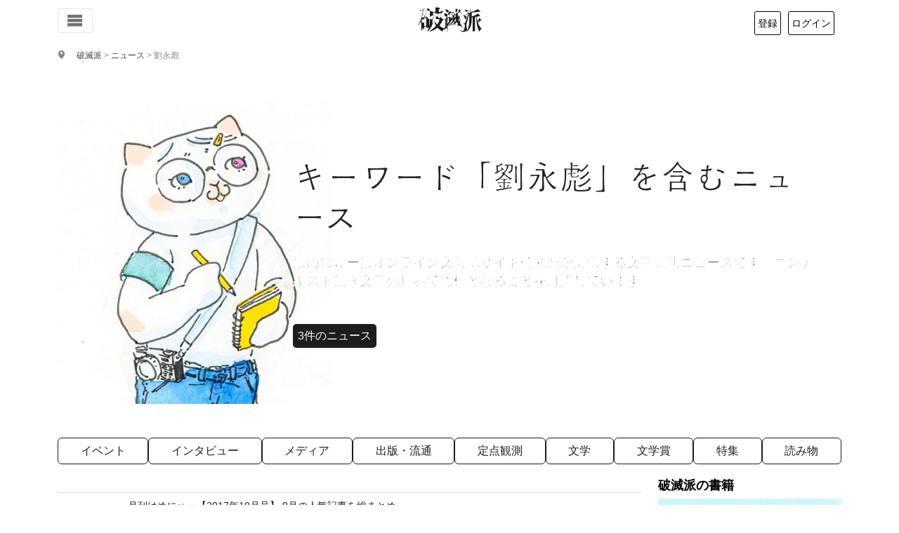

--- FILE ---
content_type: text/html; charset=UTF-8
request_url: https://hametuha.com/news/nouns/%E5%8A%89%E6%B0%B8%E5%BD%AA/
body_size: 19619
content:
<!DOCTYPE html>
<html lang="ja">
<!--<![endif]-->
<head prefix="og: http://ogp.me/ns# fb: http://ogp.me/ns/fb# article: http://ogp.me/ns/article#">
	<meta charset="UTF-8"/>
	<meta name='robots' content='max-image-preview:large' />
<title>キーワード「劉永彪」を含むニュース | タグ（固有名詞） | 破滅派</title>
<meta name="description" content="" />
<!-- OGP -->
<meta property="og:title" content="キーワード「劉永彪」を含むニュース | タグ（固有名詞） | 破滅派"/>
<meta property="og:url" content="https://hametuha.com/news/nouns/%e5%8a%89%e6%b0%b8%e5%bd%aa/" />
<meta property="og:image" content="https://hametuha.com/wp-content/themes/hametuha/assets/img/ogp/hamenew-ogp.png?201608" />
<meta property="og:description" content="" />
<meta property="og:type" content="article" />

<meta property="article:publisher" content="https://www.facebook.com/hametuha.inc" />
<meta property="og:site_name" content="破滅派｜オンライン文芸誌" />
<meta property="og:locale" content="ja_jp" />
<meta property="fb:admins" content="1034317368" />
<meta property="fb:app_id" content="196054397143922" />
<meta property="fb:pages" content="196103120449777,112969535414323" />
<!-- twitter cards --><meta name="twitter:card" content="summary" /><meta name="twitter:site" content="@hametuha" /><meta name="twitter:domain" content="hametuha.com" /><meta name="twitter:creator" content="@hametuha" /><meta name="twitter:title" content="キーワード「劉永彪」を含むニュース | タグ（固有名詞） | 破滅派" /><meta name="twitter:desc" content="" /><meta name="twitter:image" content="https://hametuha.com/wp-content/themes/hametuha/assets/img/ogp/hamenew-ogp.png?201608" /><link rel="canonical" href="https://hametuha.com/news/nouns/%e5%8a%89%e6%b0%b8%e5%bd%aa/" /><link rel="next" href="https://hametuha.com/news/nouns/%E5%8A%89%E6%B0%B8%E5%BD%AA/page/2/" />	<meta name="viewport" content="width=device-width,initial-scale=1.0" />
	<script async src="//pagead2.googlesyndication.com/pagead/js/adsbygoogle.js"></script>
<script>
  (adsbygoogle = window.adsbygoogle || []).push({
    google_ad_client: "ca-pub-0087037684083564",
    enable_page_level_ads: true
  });
</script><link rel='dns-prefetch' href='//www.google.com' />
<link rel="alternate" type="application/rss+xml" title="破滅派 &raquo; 劉永彪 タグ（固有名詞） のフィード" href="https://hametuha.com/news/nouns/%e5%8a%89%e6%b0%b8%e5%bd%aa/feed/" />
<link rel='stylesheet' id='wp-block-library-css' href='https://hametuha.com/wp-includes/css/dist/block-library/style.min.css?ver=6.8.3' type='text/css' media='all' />
<style id='classic-theme-styles-inline-css' type='text/css'>
/*! This file is auto-generated */
.wp-block-button__link{color:#fff;background-color:#32373c;border-radius:9999px;box-shadow:none;text-decoration:none;padding:calc(.667em + 2px) calc(1.333em + 2px);font-size:1.125em}.wp-block-file__button{background:#32373c;color:#fff;text-decoration:none}
</style>
<style id='hamelp-ai-overview-style-inline-css' type='text/css'>
.hamelp-ai-overview__form{display:flex;gap:.5rem}.hamelp-ai-overview__input{border:1px solid #ccc;border-radius:4px;flex:1;font-size:1rem;padding:.75rem}.hamelp-ai-overview__input:focus{border-color:#0073aa;box-shadow:0 0 0 1px #0073aa;outline:none}.hamelp-ai-overview__button{background:#0073aa;border:none;border-radius:4px;color:#fff;cursor:pointer;font-size:1rem;padding:.75rem 1.5rem;transition:background .2s ease}.hamelp-ai-overview__button:hover{background:#005a87}.hamelp-ai-overview__button:disabled{cursor:wait;opacity:.5}.hamelp-ai-overview__result{border-radius:4px;margin-top:1rem;min-height:2rem;padding:1rem}.hamelp-ai-overview.is-loading .hamelp-ai-overview__result{align-items:center;background:#f5f5f5;display:flex;gap:.5rem}.hamelp-ai-overview.is-loading .hamelp-ai-overview__button{cursor:wait;opacity:.5}.hamelp-ai-overview.has-result .hamelp-ai-overview__result{background:#f0f7fc;border:1px solid #0073aa}.hamelp-ai-overview.has-error .hamelp-ai-overview__result{background:#fef7f1;border:1px solid #d63638}.hamelp-ai-overview__answer{line-height:1.6}.hamelp-ai-overview__answer p{margin:0 0 1em}.hamelp-ai-overview__answer p:last-child{margin-bottom:0}.hamelp-ai-overview__error{color:#d63638}.hamelp-ai-overview__sources{border-top:1px solid rgba(0,115,170,.2);font-size:.9em;margin-top:1rem;padding-top:1rem}.hamelp-ai-overview__sources p{font-weight:600;margin:0 0 .5rem}.hamelp-ai-overview__sources ul{margin:0;padding-left:1.5rem}.hamelp-ai-overview__sources li{margin-bottom:.25rem}.hamelp-ai-overview__sources a{color:#0073aa;text-decoration:none}.hamelp-ai-overview__sources a:hover{text-decoration:underline}.hamelp-ai-overview__preview{display:flex;gap:.5rem}.hamelp-ai-overview__preview button,.hamelp-ai-overview__preview input{opacity:.7}.hamelp-ai-overview__note{color:#666;font-size:.85em;font-style:italic;margin-top:.5rem}.hamelp-ai-overview .spinner{animation:hamelp-spin .8s linear infinite;border:2px solid #ccc;border-radius:50%;border-top-color:#0073aa;display:inline-block;height:1em;width:1em}@keyframes hamelp-spin{to{transform:rotate(1turn)}}

</style>
<link rel='stylesheet' id='hamail-block-table-view-css' href='https://hametuha.com/wp-content/plugins/hamail/assets/css/hamail-block-table-view.css?ver=c8bcc863ea58434a48df679e83cfaeb5' type='text/css' media='all' />
<link rel='stylesheet' id='nlmg-resign-block-css' href='https://hametuha.com/wp-content/plugins/never-let-me-go/dist/css/blocks/resign-block.css?ver=e1bd232389667b951c520d8cffd31702' type='text/css' media='screen' />
<style id='global-styles-inline-css' type='text/css'>
:root{--wp--preset--aspect-ratio--square: 1;--wp--preset--aspect-ratio--4-3: 4/3;--wp--preset--aspect-ratio--3-4: 3/4;--wp--preset--aspect-ratio--3-2: 3/2;--wp--preset--aspect-ratio--2-3: 2/3;--wp--preset--aspect-ratio--16-9: 16/9;--wp--preset--aspect-ratio--9-16: 9/16;--wp--preset--color--black: #000000;--wp--preset--color--cyan-bluish-gray: #abb8c3;--wp--preset--color--white: #ffffff;--wp--preset--color--pale-pink: #f78da7;--wp--preset--color--vivid-red: #cf2e2e;--wp--preset--color--luminous-vivid-orange: #ff6900;--wp--preset--color--luminous-vivid-amber: #fcb900;--wp--preset--color--light-green-cyan: #7bdcb5;--wp--preset--color--vivid-green-cyan: #00d084;--wp--preset--color--pale-cyan-blue: #8ed1fc;--wp--preset--color--vivid-cyan-blue: #0693e3;--wp--preset--color--vivid-purple: #9b51e0;--wp--preset--gradient--vivid-cyan-blue-to-vivid-purple: linear-gradient(135deg,rgba(6,147,227,1) 0%,rgb(155,81,224) 100%);--wp--preset--gradient--light-green-cyan-to-vivid-green-cyan: linear-gradient(135deg,rgb(122,220,180) 0%,rgb(0,208,130) 100%);--wp--preset--gradient--luminous-vivid-amber-to-luminous-vivid-orange: linear-gradient(135deg,rgba(252,185,0,1) 0%,rgba(255,105,0,1) 100%);--wp--preset--gradient--luminous-vivid-orange-to-vivid-red: linear-gradient(135deg,rgba(255,105,0,1) 0%,rgb(207,46,46) 100%);--wp--preset--gradient--very-light-gray-to-cyan-bluish-gray: linear-gradient(135deg,rgb(238,238,238) 0%,rgb(169,184,195) 100%);--wp--preset--gradient--cool-to-warm-spectrum: linear-gradient(135deg,rgb(74,234,220) 0%,rgb(151,120,209) 20%,rgb(207,42,186) 40%,rgb(238,44,130) 60%,rgb(251,105,98) 80%,rgb(254,248,76) 100%);--wp--preset--gradient--blush-light-purple: linear-gradient(135deg,rgb(255,206,236) 0%,rgb(152,150,240) 100%);--wp--preset--gradient--blush-bordeaux: linear-gradient(135deg,rgb(254,205,165) 0%,rgb(254,45,45) 50%,rgb(107,0,62) 100%);--wp--preset--gradient--luminous-dusk: linear-gradient(135deg,rgb(255,203,112) 0%,rgb(199,81,192) 50%,rgb(65,88,208) 100%);--wp--preset--gradient--pale-ocean: linear-gradient(135deg,rgb(255,245,203) 0%,rgb(182,227,212) 50%,rgb(51,167,181) 100%);--wp--preset--gradient--electric-grass: linear-gradient(135deg,rgb(202,248,128) 0%,rgb(113,206,126) 100%);--wp--preset--gradient--midnight: linear-gradient(135deg,rgb(2,3,129) 0%,rgb(40,116,252) 100%);--wp--preset--font-size--small: 13px;--wp--preset--font-size--medium: 20px;--wp--preset--font-size--large: 36px;--wp--preset--font-size--x-large: 42px;--wp--preset--spacing--20: 0.44rem;--wp--preset--spacing--30: 0.67rem;--wp--preset--spacing--40: 1rem;--wp--preset--spacing--50: 1.5rem;--wp--preset--spacing--60: 2.25rem;--wp--preset--spacing--70: 3.38rem;--wp--preset--spacing--80: 5.06rem;--wp--preset--shadow--natural: 6px 6px 9px rgba(0, 0, 0, 0.2);--wp--preset--shadow--deep: 12px 12px 50px rgba(0, 0, 0, 0.4);--wp--preset--shadow--sharp: 6px 6px 0px rgba(0, 0, 0, 0.2);--wp--preset--shadow--outlined: 6px 6px 0px -3px rgba(255, 255, 255, 1), 6px 6px rgba(0, 0, 0, 1);--wp--preset--shadow--crisp: 6px 6px 0px rgba(0, 0, 0, 1);}:where(.is-layout-flex){gap: 0.5em;}:where(.is-layout-grid){gap: 0.5em;}body .is-layout-flex{display: flex;}.is-layout-flex{flex-wrap: wrap;align-items: center;}.is-layout-flex > :is(*, div){margin: 0;}body .is-layout-grid{display: grid;}.is-layout-grid > :is(*, div){margin: 0;}:where(.wp-block-columns.is-layout-flex){gap: 2em;}:where(.wp-block-columns.is-layout-grid){gap: 2em;}:where(.wp-block-post-template.is-layout-flex){gap: 1.25em;}:where(.wp-block-post-template.is-layout-grid){gap: 1.25em;}.has-black-color{color: var(--wp--preset--color--black) !important;}.has-cyan-bluish-gray-color{color: var(--wp--preset--color--cyan-bluish-gray) !important;}.has-white-color{color: var(--wp--preset--color--white) !important;}.has-pale-pink-color{color: var(--wp--preset--color--pale-pink) !important;}.has-vivid-red-color{color: var(--wp--preset--color--vivid-red) !important;}.has-luminous-vivid-orange-color{color: var(--wp--preset--color--luminous-vivid-orange) !important;}.has-luminous-vivid-amber-color{color: var(--wp--preset--color--luminous-vivid-amber) !important;}.has-light-green-cyan-color{color: var(--wp--preset--color--light-green-cyan) !important;}.has-vivid-green-cyan-color{color: var(--wp--preset--color--vivid-green-cyan) !important;}.has-pale-cyan-blue-color{color: var(--wp--preset--color--pale-cyan-blue) !important;}.has-vivid-cyan-blue-color{color: var(--wp--preset--color--vivid-cyan-blue) !important;}.has-vivid-purple-color{color: var(--wp--preset--color--vivid-purple) !important;}.has-black-background-color{background-color: var(--wp--preset--color--black) !important;}.has-cyan-bluish-gray-background-color{background-color: var(--wp--preset--color--cyan-bluish-gray) !important;}.has-white-background-color{background-color: var(--wp--preset--color--white) !important;}.has-pale-pink-background-color{background-color: var(--wp--preset--color--pale-pink) !important;}.has-vivid-red-background-color{background-color: var(--wp--preset--color--vivid-red) !important;}.has-luminous-vivid-orange-background-color{background-color: var(--wp--preset--color--luminous-vivid-orange) !important;}.has-luminous-vivid-amber-background-color{background-color: var(--wp--preset--color--luminous-vivid-amber) !important;}.has-light-green-cyan-background-color{background-color: var(--wp--preset--color--light-green-cyan) !important;}.has-vivid-green-cyan-background-color{background-color: var(--wp--preset--color--vivid-green-cyan) !important;}.has-pale-cyan-blue-background-color{background-color: var(--wp--preset--color--pale-cyan-blue) !important;}.has-vivid-cyan-blue-background-color{background-color: var(--wp--preset--color--vivid-cyan-blue) !important;}.has-vivid-purple-background-color{background-color: var(--wp--preset--color--vivid-purple) !important;}.has-black-border-color{border-color: var(--wp--preset--color--black) !important;}.has-cyan-bluish-gray-border-color{border-color: var(--wp--preset--color--cyan-bluish-gray) !important;}.has-white-border-color{border-color: var(--wp--preset--color--white) !important;}.has-pale-pink-border-color{border-color: var(--wp--preset--color--pale-pink) !important;}.has-vivid-red-border-color{border-color: var(--wp--preset--color--vivid-red) !important;}.has-luminous-vivid-orange-border-color{border-color: var(--wp--preset--color--luminous-vivid-orange) !important;}.has-luminous-vivid-amber-border-color{border-color: var(--wp--preset--color--luminous-vivid-amber) !important;}.has-light-green-cyan-border-color{border-color: var(--wp--preset--color--light-green-cyan) !important;}.has-vivid-green-cyan-border-color{border-color: var(--wp--preset--color--vivid-green-cyan) !important;}.has-pale-cyan-blue-border-color{border-color: var(--wp--preset--color--pale-cyan-blue) !important;}.has-vivid-cyan-blue-border-color{border-color: var(--wp--preset--color--vivid-cyan-blue) !important;}.has-vivid-purple-border-color{border-color: var(--wp--preset--color--vivid-purple) !important;}.has-vivid-cyan-blue-to-vivid-purple-gradient-background{background: var(--wp--preset--gradient--vivid-cyan-blue-to-vivid-purple) !important;}.has-light-green-cyan-to-vivid-green-cyan-gradient-background{background: var(--wp--preset--gradient--light-green-cyan-to-vivid-green-cyan) !important;}.has-luminous-vivid-amber-to-luminous-vivid-orange-gradient-background{background: var(--wp--preset--gradient--luminous-vivid-amber-to-luminous-vivid-orange) !important;}.has-luminous-vivid-orange-to-vivid-red-gradient-background{background: var(--wp--preset--gradient--luminous-vivid-orange-to-vivid-red) !important;}.has-very-light-gray-to-cyan-bluish-gray-gradient-background{background: var(--wp--preset--gradient--very-light-gray-to-cyan-bluish-gray) !important;}.has-cool-to-warm-spectrum-gradient-background{background: var(--wp--preset--gradient--cool-to-warm-spectrum) !important;}.has-blush-light-purple-gradient-background{background: var(--wp--preset--gradient--blush-light-purple) !important;}.has-blush-bordeaux-gradient-background{background: var(--wp--preset--gradient--blush-bordeaux) !important;}.has-luminous-dusk-gradient-background{background: var(--wp--preset--gradient--luminous-dusk) !important;}.has-pale-ocean-gradient-background{background: var(--wp--preset--gradient--pale-ocean) !important;}.has-electric-grass-gradient-background{background: var(--wp--preset--gradient--electric-grass) !important;}.has-midnight-gradient-background{background: var(--wp--preset--gradient--midnight) !important;}.has-small-font-size{font-size: var(--wp--preset--font-size--small) !important;}.has-medium-font-size{font-size: var(--wp--preset--font-size--medium) !important;}.has-large-font-size{font-size: var(--wp--preset--font-size--large) !important;}.has-x-large-font-size{font-size: var(--wp--preset--font-size--x-large) !important;}
:where(.wp-block-post-template.is-layout-flex){gap: 1.25em;}:where(.wp-block-post-template.is-layout-grid){gap: 1.25em;}
:where(.wp-block-columns.is-layout-flex){gap: 2em;}:where(.wp-block-columns.is-layout-grid){gap: 2em;}
:root :where(.wp-block-pullquote){font-size: 1.5em;line-height: 1.6;}
</style>
<link rel='stylesheet' id='anyway-feedback-css' href='https://hametuha.com/wp-content/plugins/anyway-feedback/dist/css/afb-style.css?ver=1.1.0' type='text/css' media='screen' />
<link rel='stylesheet' id='ligature-symbols-css' href='https://hametuha.com/wp-content/plugins/gianism/assets/css/lsf.css?ver=2.11' type='text/css' media='all' />
<link rel='stylesheet' id='gianism-css' href='https://hametuha.com/wp-content/plugins/gianism/assets/css/gianism-style.css?ver=5.3.0' type='text/css' media='all' />
<link rel='stylesheet' id='hameslack-gianism-css' href='https://hametuha.com/wp-content/plugins/hameslack/dist/css/gianism.css?ver=2.1.0' type='text/css' media='all' />
<link rel='stylesheet' id='wp-hamazon-css' href='https://hametuha.com/wp-content/plugins/wp-hamazon/assets/css/hamazon.css?ver=5.2.0' type='text/css' media='all' />
<link rel='stylesheet' id='font-awesome-css' href='https://use.fontawesome.com/releases/v5.6.3/css/all.css?ver=5.6.3' type='text/css' media='all' integrity='sha384-UHRtZLI+pbxtHCWp1t77Bi1L4ZtiqrqD80Kn4Z8NTSRyMA2Fd33n5dQ8lWUE00s/' crossorigin='anonymous' />
<link rel='stylesheet' id='hametuha-app-css' href='https://hametuha.com/wp-content/themes/hametuha/assets/css/app.css?ver=v2026.01.27.0010' type='text/css' media='all' />
<script type="text/javascript" id="cookie-tasting-js-extra">
/* <![CDATA[ */
var CookieTasting = {"interval":"300","name":"name","updated":"last_updated","guest":"Guest","nonce_ep":"https:\/\/hametuha.com\/wp-json\/cookie\/v1\/nonce","debug":""};
/* ]]> */
</script>
<script type="text/javascript" src="https://hametuha.com/wp-content/plugins/cookie-tasting/assets/js/cookie.js?ver=1.0.11" id="cookie-tasting-js"></script>
<script type="text/javascript" src="//webfont.fontplus.jp/accessor/script/fontplus.js?xnZANi~MEp8%3D&amp;aa=1&amp;chws=1" id="font-plus-js"></script>
<link rel="https://api.w.org/" href="https://hametuha.com/wp-json/" /><link rel="alternate" title="JSON" type="application/json" href="https://hametuha.com/wp-json/wp/v2/nouns/2523" /><link rel="EditURI" type="application/rsd+xml" title="RSD" href="https://hametuha.com/xmlrpc.php?rsd" />
<meta name="generator" content="WordPress 6.8.3" />
		<script type="text/javascript">
				(function(c,l,a,r,i,t,y){
					c[a]=c[a]||function(){(c[a].q=c[a].q||[]).push(arguments)};t=l.createElement(r);t.async=1;
					t.src="https://www.clarity.ms/tag/"+i+"?ref=wordpress";y=l.getElementsByTagName(r)[0];y.parentNode.insertBefore(t,y);
				})(window, document, "clarity", "script", "uunkgnmvvo");
		</script>
		<style id='hashboard-dynamic-colors'>
:root {
  --hb-primary: #1F1C1D;
  --hb-primary-rgb: 31, 28, 29;
  --hb-primary-darker-10: #1b191a;
  --hb-primary-darker-20: #181617;
  --hb-secondary: #949395;
  --hb-secondary-rgb: 148, 147, 149;
  --hb-success: #7fae49;
  --hb-success-rgb: 127, 174, 73;
  --hb-success-darker-10: #729c41;
  --hb-success-darker-20: #658b3a;
  --hb-danger: #f44336;
  --hb-danger-rgb: 244, 67, 54;
  --hb-danger-darker-10: #db3c30;
  --hb-danger-darker-20: #c3352b;
  --hb-warning: #F5AC37;
  --hb-warning-rgb: 245, 172, 55;
  --hb-warning-darker-10: #dc9a31;
  --hb-warning-darker-20: #c4892c;
  --hb-yellow: #F5AC37;
  --hb-yellow-rgb: 245, 172, 55;
  --hb-brown: #594324;
  --hb-brown-rgb: 89, 67, 36;
  --hb-red: #f44336;
  --hb-red-rgb: 244, 67, 54;
  --hb-blue: #176B86;
  --hb-blue-rgb: 23, 107, 134;
  --hb-green: #7fae49;
  --hb-green-rgb: 127, 174, 73;
}
</style>
	<link rel="shortcut icon" href="https://hametuha.com/wp-content/themes/hametuha/assets/img/favicon.ico"/>
			<!-- Google tag (gtag.js) -->
		<script async src="https://www.googletagmanager.com/gtag/js?id=G-GX6ZTNEEW8"></script>
		<script>
		(function() {
			if ( window.__PERCY__ ) {
				return;
			}
			window.dataLayer = window.dataLayer || [];

			function gtag() {
				dataLayer.push( arguments );
			}

			gtag( 'js', new Date() );
			// Setup config.
			var config = {
				link_attribution: true
			};
			// Custom dimensions.
			var customMap = {};
			// User properties.
			var userProperties = {};
			try {
				// Set user id.
				var uid = CookieTasting.get( 'uuid' );
				gtag( 'set', {
					user_id: uid
				} );
				customMap[ 'dimension5' ] = 'user_id';
				userProperties.client_id = uid;
			} catch ( err ) {
			}
			userProperties.user_type="anonymous";			if ( Object.keys( userProperties ).length > 0 ) {
				config.user_properties = userProperties;
			}
			customMap["dimension4"] = "page_type";config["page_type"] = "public";			if ( 0 < Object.keys( customMap ).length ) {
				config.custom_map = customMap;
			}
						gtag( 'config', 'G-GX6ZTNEEW8', config );
		})()
		</script>
		<link rel="icon" href="https://hametuha.com/wp-content/uploads/2018/05/cropped-ha_logo_revised-32x32.png" sizes="32x32" />
<link rel="icon" href="https://hametuha.com/wp-content/uploads/2018/05/cropped-ha_logo_revised-192x192.png" sizes="192x192" />
<link rel="apple-touch-icon" href="https://hametuha.com/wp-content/uploads/2018/05/cropped-ha_logo_revised-180x180.png" />
<meta name="msapplication-TileImage" content="https://hametuha.com/wp-content/uploads/2018/05/cropped-ha_logo_revised-270x270.png" />
</head>
<body
 itemscope itemtype="http://schema.org/WebPage"class="archive tax-nouns term-2523 wp-theme-hametuha">
<!-- Load Facebook SDK for JavaScript -->
<div id="fb-root"></div>
<div id="whole-body">
<header id="header" class="navbar navbar-expand-lg navbar-light fixed-top" role="navigation">
	<div class="container d-flex justify-content-between align-items-center">
		<!-- Toggle buttons (left side) -->
		<div class="d-flex justify-content-start">
			<button class="navbar-toggler d-inline-block" type="button" data-bs-toggle="offcanvas" data-bs-target="#header-navigation"
				aria-controls="header-navigation" aria-expanded="false" aria-label="Toggle navigation">
				<i class="icon-menu6"></i>
			</button>

					</div>

		<!-- Logo (center) -->
		<a class="navbar-brand logo" rel="home" href="https://hametuha.com/">
			<i class="icon-hametuha"></i><span>破滅派</span>
		</a>

		<!-- User info (right side) -->
		<div id="user-info"></div>

	</div><!-- .container -->
</header>

<!-- Offcanvas Navigation Menu -->
<div class="offcanvas offcanvas-start" tabindex="-1" id="header-navigation" aria-labelledby="header-navigationLabel">
	<div class="offcanvas-header">
	<h5 class="offcanvas-title" id="header-navigationLabel">メニュー</h5>
	<button type="button" class="btn-close" data-bs-dismiss="offcanvas" aria-label="Close"></button>
</div>
<div class="offcanvas-body">
	<nav class="navbar-nav flex-column">
		<ul class="nav flex-column">
			<li class="nav-item">
				<a class="nav-link" rel="home" href="https://hametuha.com">
					<i class="icon-home"></i> ホーム
				</a>
			</li>
			<li class="nav-item">
				<div class="nav-link-group d-flex justify-content-between align-items-center">
					<a class="nav-link flex-grow-1" href="https://hametuha.com/news/">
						<i class="icon-newspaper"></i> 文学ニュース
					</a>
					<button class="btn btn-sm btn-link nav-toggle" data-bs-toggle="collapse" data-bs-target="#newsSubmenu" aria-expanded="false">
						<i class="icon-arrow-up close"></i>
						<i class="icon-plus open"></i>
					</button>
				</div>
				<ul class="collapse nav flex-column ps-3" id="newsSubmenu">
											<li class="nav-item">
							<a class="nav-link" href="https://hametuha.com/news/genre/event/%e3%82%a2%e3%83%b3%e3%82%b1%e3%83%bc%e3%83%88/">
								アンケート <small
									class="text-muted">1</small>
							</a>
						</li>
											<li class="nav-item">
							<a class="nav-link" href="https://hametuha.com/news/genre/event/">
								イベント <small
									class="text-muted">28</small>
							</a>
						</li>
											<li class="nav-item">
							<a class="nav-link" href="https://hametuha.com/news/genre/interview/">
								インタビュー <small
									class="text-muted">10</small>
							</a>
						</li>
											<li class="nav-item">
							<a class="nav-link" href="https://hametuha.com/news/genre/event/online-event/">
								オンラインイベント <small
									class="text-muted">307</small>
							</a>
						</li>
											<li class="nav-item">
							<a class="nav-link" href="https://hametuha.com/news/genre/reading/column/">
								コラム <small
									class="text-muted">4</small>
							</a>
						</li>
											<li class="nav-item">
							<a class="nav-link" href="https://hametuha.com/news/genre/publishing/tech/">
								テクノロジー <small
									class="text-muted">177</small>
							</a>
						</li>
											<li class="nav-item">
							<a class="nav-link" href="https://hametuha.com/news/genre/media/tv/">
								テレビ・YouTube <small
									class="text-muted">23</small>
							</a>
						</li>
											<li class="nav-item">
							<a class="nav-link" href="https://hametuha.com/news/genre/media/">
								メディア <small
									class="text-muted">62</small>
							</a>
						</li>
											<li class="nav-item">
							<a class="nav-link" href="https://hametuha.com/news/genre/media/radio/">
								ラジオ・ポッドキャスト <small
									class="text-muted">23</small>
							</a>
						</li>
											<li class="nav-item">
							<a class="nav-link" href="https://hametuha.com/news/genre/event/real-event/">
								リアルイベント <small
									class="text-muted">1,002</small>
							</a>
						</li>
											<li class="nav-item">
							<a class="nav-link" href="https://hametuha.com/news/genre/media/little-press/">
								リトルプレス <small
									class="text-muted">33</small>
							</a>
						</li>
											<li class="nav-item">
							<a class="nav-link" href="https://hametuha.com/news/genre/reading/reportage/">
								ルポ <small
									class="text-muted">16</small>
							</a>
						</li>
											<li class="nav-item">
							<a class="nav-link" href="https://hametuha.com/news/genre/event/participate/">
								公募 <small
									class="text-muted">76</small>
							</a>
						</li>
											<li class="nav-item">
							<a class="nav-link" href="https://hametuha.com/news/genre/publishing/">
								出版・流通 <small
									class="text-muted">114</small>
							</a>
						</li>
											<li class="nav-item">
							<a class="nav-link" href="https://hametuha.com/news/genre/seriese/how-to-be-a-publisher/">
								出版社の作り方 <small
									class="text-muted">8</small>
							</a>
						</li>
											<li class="nav-item">
							<a class="nav-link" href="https://hametuha.com/news/genre/publishing/library/">
								図書館 <small
									class="text-muted">106</small>
							</a>
						</li>
											<li class="nav-item">
							<a class="nav-link" href="https://hametuha.com/news/genre/fixed-point/">
								定点観測 <small
									class="text-muted">156</small>
							</a>
						</li>
											<li class="nav-item">
							<a class="nav-link" href="https://hametuha.com/news/genre/literature/">
								文学 <small
									class="text-muted">120</small>
							</a>
						</li>
											<li class="nav-item">
							<a class="nav-link" href="https://hametuha.com/news/genre/%e6%96%87%e5%ad%a6%e8%b3%9e/">
								文学賞 <small
									class="text-muted">3</small>
							</a>
						</li>
											<li class="nav-item">
							<a class="nav-link" href="https://hametuha.com/news/genre/event/prize/">
								文学賞 <small
									class="text-muted">342</small>
							</a>
						</li>
											<li class="nav-item">
							<a class="nav-link" href="https://hametuha.com/news/genre/literature/japanese-literature/">
								日本文学 <small
									class="text-muted">781</small>
							</a>
						</li>
											<li class="nav-item">
							<a class="nav-link" href="https://hametuha.com/news/genre/media/movie/">
								映画 <small
									class="text-muted">48</small>
							</a>
						</li>
											<li class="nav-item">
							<a class="nav-link" href="https://hametuha.com/news/genre/publishing/book-store/">
								書店 <small
									class="text-muted">141</small>
							</a>
						</li>
											<li class="nav-item">
							<a class="nav-link" href="https://hametuha.com/news/genre/reading/book-review/">
								書評 <small
									class="text-muted">10</small>
							</a>
						</li>
											<li class="nav-item">
							<a class="nav-link" href="https://hametuha.com/news/genre/publishing/logistics/">
								流通 <small
									class="text-muted">507</small>
							</a>
						</li>
											<li class="nav-item">
							<a class="nav-link" href="https://hametuha.com/news/genre/literature/foreign-literature/">
								海外文学 <small
									class="text-muted">244</small>
							</a>
						</li>
											<li class="nav-item">
							<a class="nav-link" href="https://hametuha.com/news/genre/seriese/">
								特集 <small
									class="text-muted">0</small>
							</a>
						</li>
											<li class="nav-item">
							<a class="nav-link" href="https://hametuha.com/news/genre/reading/">
								読み物 <small
									class="text-muted">0</small>
							</a>
						</li>
											<li class="nav-item">
							<a class="nav-link" href="https://hametuha.com/news/genre/media/magazine/">
								雑誌・書籍 <small
									class="text-muted">692</small>
							</a>
						</li>
									</ul>
			</li>

			<li class="nav-item">
				<hr class="dropdown-divider">
			</li>

			<li class="nav-item"><span class="nav-link text-muted">作品</span></li>

			<li class="nav-item">
				<div class="nav-link-group d-flex justify-content-between align-items-center">
					<a class="nav-link flex-grow-1" href="https://hametuha.com/latest/">
						すべての作品
					</a>
					<button class="btn btn-sm btn-link nav-toggle" data-bs-toggle="collapse" data-bs-target="#worksSubmenu" aria-expanded="false">
						<i class="icon-arrow-up close"></i>
						<i class="icon-plus open"></i>
					</button>
				</div>
				<ul class="collapse nav flex-column ps-3" id="worksSubmenu">
											<li class="nav-item">
							<a class="nav-link" href="https://hametuha.com/genre/essaie/">
								エセー								<small class="text-muted">675									作品</small>
							</a>
						</li>
											<li class="nav-item">
							<a class="nav-link" href="https://hametuha.com/genre/repo/">
								ルポ・ノンフィクション								<small class="text-muted">59									作品</small>
							</a>
						</li>
											<li class="nav-item">
							<a class="nav-link" href="https://hametuha.com/genre/dialogue/">
								対談など								<small class="text-muted">13									作品</small>
							</a>
						</li>
											<li class="nav-item">
							<a class="nav-link" href="https://hametuha.com/genre/novel/">
								小説								<small class="text-muted">3,310									作品</small>
							</a>
						</li>
											<li class="nav-item">
							<a class="nav-link" href="https://hametuha.com/genre/drama/">
								戯曲・脚本								<small class="text-muted">29									作品</small>
							</a>
						</li>
											<li class="nav-item">
							<a class="nav-link" href="https://hametuha.com/genre/etude/">
								評論・批評								<small class="text-muted">47									作品</small>
							</a>
						</li>
											<li class="nav-item">
							<a class="nav-link" href="https://hametuha.com/genre/poeme/">
								詩								<small class="text-muted">526									作品</small>
							</a>
						</li>
										<li class="nav-item">
						<a class="nav-link d-flex justify-content-between align-items-center" href="#genreSubmenu" data-bs-toggle="collapse" aria-expanded="false">
							<span>ジャンル</span>
							<i class="icon-arrow-up close"></i>
							<i class="icon-plus open"></i>
						</a>
						<ul class="collapse nav flex-column ps-3" id="genreSubmenu">
															<li class="nav-item">
									<a class="nav-link" href="https://hametuha.com/keyword/bl/">
										BL										<small class="text-muted">99											件</small>
									</a>
								</li>
															<li class="nav-item">
									<a class="nav-link" href="https://hametuha.com/keyword/sf/">
										SF										<small class="text-muted">452											件</small>
									</a>
								</li>
															<li class="nav-item">
									<a class="nav-link" href="https://hametuha.com/keyword/suspense/">
										サスペンス										<small class="text-muted">328											件</small>
									</a>
								</li>
															<li class="nav-item">
									<a class="nav-link" href="https://hametuha.com/keyword/%e3%83%89%e3%82%ad%e3%83%a5%e3%83%a1%e3%83%b3%e3%82%bf%e3%83%aa%e3%83%bc/">
										ドキュメンタリー										<small class="text-muted">102											件</small>
									</a>
								</li>
															<li class="nav-item">
									<a class="nav-link" href="https://hametuha.com/keyword/hard-boiled/">
										ハードボイルド										<small class="text-muted">101											件</small>
									</a>
								</li>
															<li class="nav-item">
									<a class="nav-link" href="https://hametuha.com/keyword/fantasy/">
										ファンタジー										<small class="text-muted">327											件</small>
									</a>
								</li>
															<li class="nav-item">
									<a class="nav-link" href="https://hametuha.com/keyword/horror/">
										ホラー										<small class="text-muted">261											件</small>
									</a>
								</li>
															<li class="nav-item">
									<a class="nav-link" href="https://hametuha.com/keyword/mystery/">
										ミステリー										<small class="text-muted">489											件</small>
									</a>
								</li>
															<li class="nav-item">
									<a class="nav-link" href="https://hametuha.com/keyword/meta-fiction/">
										メタフィクション										<small class="text-muted">113											件</small>
									</a>
								</li>
															<li class="nav-item">
									<a class="nav-link" href="https://hametuha.com/keyword/humor/">
										ユーモア										<small class="text-muted">366											件</small>
									</a>
								</li>
															<li class="nav-item">
									<a class="nav-link" href="https://hametuha.com/keyword/%e3%83%a9%e3%82%a4%e3%83%88%e3%83%8e%e3%83%99%e3%83%ab/">
										ライトノベル										<small class="text-muted">73											件</small>
									</a>
								</li>
															<li class="nav-item">
									<a class="nav-link" href="https://hametuha.com/keyword/%e3%83%aa%e3%82%a2%e3%83%aa%e3%82%ba%e3%83%a0%e6%96%87%e5%ad%a6/">
										リアリズム文学										<small class="text-muted">275											件</small>
									</a>
								</li>
															<li class="nav-item">
									<a class="nav-link" href="https://hametuha.com/keyword/philosophie/">
										哲学										<small class="text-muted">159											件</small>
									</a>
								</li>
															<li class="nav-item">
									<a class="nav-link" href="https://hametuha.com/keyword/%e5%ad%a6%e5%9c%92%e3%83%a2%e3%83%8e/">
										学園モノ										<small class="text-muted">53											件</small>
									</a>
								</li>
															<li class="nav-item">
									<a class="nav-link" href="https://hametuha.com/keyword/porn/">
										官能										<small class="text-muted">128											件</small>
									</a>
								</li>
															<li class="nav-item">
									<a class="nav-link" href="https://hametuha.com/keyword/%e5%af%be%e8%ab%87/">
										対談										<small class="text-muted">11											件</small>
									</a>
								</li>
															<li class="nav-item">
									<a class="nav-link" href="https://hametuha.com/keyword/%e6%95%a3%e6%96%87/">
										散文										<small class="text-muted">193											件</small>
									</a>
								</li>
															<li class="nav-item">
									<a class="nav-link" href="https://hametuha.com/keyword/%e6%95%a3%e6%96%87%e8%a9%a9/">
										散文詩										<small class="text-muted">172											件</small>
									</a>
								</li>
															<li class="nav-item">
									<a class="nav-link" href="https://hametuha.com/keyword/%e6%96%87%e8%8a%b8%e8%a9%95%e8%ab%96/">
										文芸評論										<small class="text-muted">47											件</small>
									</a>
								</li>
															<li class="nav-item">
									<a class="nav-link" href="https://hametuha.com/keyword/%e6%9b%b8%e7%b0%a1%e4%bd%93%e5%b0%8f%e8%aa%ac/">
										書簡体小説										<small class="text-muted">8											件</small>
									</a>
								</li>
															<li class="nav-item">
									<a class="nav-link" href="https://hametuha.com/keyword/book-review/">
										書評										<small class="text-muted">37											件</small>
									</a>
								</li>
															<li class="nav-item">
									<a class="nav-link" href="https://hametuha.com/keyword/%e6%ad%b4%e5%8f%b2/">
										歴史物										<small class="text-muted">13											件</small>
									</a>
								</li>
															<li class="nav-item">
									<a class="nav-link" href="https://hametuha.com/keyword/ich-roman/">
										私小説										<small class="text-muted">349											件</small>
									</a>
								</li>
															<li class="nav-item">
									<a class="nav-link" href="https://hametuha.com/keyword/pure-literature/">
										純文学										<small class="text-muted">949											件</small>
									</a>
								</li>
															<li class="nav-item">
									<a class="nav-link" href="https://hametuha.com/keyword/self-enlightment/">
										自己啓発										<small class="text-muted">69											件</small>
									</a>
								</li>
															<li class="nav-item">
									<a class="nav-link" href="https://hametuha.com/keyword/%e8%87%aa%e7%94%b1%e8%a9%a9/">
										自由詩										<small class="text-muted">313											件</small>
									</a>
								</li>
													</ul>
					</li>
				</ul>
			</li>
			<li class="nav-item">
				<a class="nav-link" href="https://hametuha.com/kdp/">
					<i class="icon-amazon"></i> Kindle電子書籍
				</a>
			</li>
			<li class="nav-item">
				<a class="nav-link" href="https://hametuha.com/series/">
					<i class="icon-stack"></i> 連載
				</a>
			</li>
			<li class="nav-item">
				<hr class="dropdown-divider">
			</li>
			<li class="nav-item"><span class="nav-link text-muted">読者の反応</span></li>
			<li class="nav-item">
				<a class="nav-link" href="https://hametuha.com/ranking/">
					<i class="icon-crown"></i> 厳粛なランキング
				</a>
			</li>
			<li class="nav-item">
				<a class="nav-link" href="https://hametuha.com/recommends/">
					<i class="icon-heart"></i> 編集部おすすめ
				</a>
			</li>
			<li class="nav-item">
				<a class="nav-link" href="https://hametuha.com/lists/">
					<i class="icon-library2"></i> みんなで作るリスト
				</a>
			</li>
			<li class="nav-item">
				<div class="nav-link-group d-flex justify-content-between align-items-center">
					<span class="nav-link flex-grow-1 text-muted">
						<i class="icon-bubble"></i> レビュー
					</span>
					<button class="btn btn-sm btn-link nav-toggle" data-bs-toggle="collapse" data-bs-target="#reviewSubmenu" aria-expanded="false">
						<i class="icon-arrow-up close"></i>
						<i class="icon-plus open"></i>
					</button>
				</div>
				<ul class="collapse nav flex-column ps-3" id="reviewSubmenu">
											<li class="nav-item">
							<a class="nav-link"
								href="https://hametuha.com/reviewed/601/">バカ</a>
						</li>
											<li class="nav-item">
							<a class="nav-link"
								href="https://hametuha.com/reviewed/262/">よくできてる</a>
						</li>
											<li class="nav-item">
							<a class="nav-link"
								href="https://hametuha.com/reviewed/264/">わかりやすい</a>
						</li>
											<li class="nav-item">
							<a class="nav-link"
								href="https://hametuha.com/reviewed/271/">作者を殴りたい</a>
						</li>
											<li class="nav-item">
							<a class="nav-link"
								href="https://hametuha.com/reviewed/270/">作者を褒めたい</a>
						</li>
											<li class="nav-item">
							<a class="nav-link"
								href="https://hametuha.com/reviewed/265/">前衛的</a>
						</li>
											<li class="nav-item">
							<a class="nav-link"
								href="https://hametuha.com/reviewed/269/">死にたくなる</a>
						</li>
											<li class="nav-item">
							<a class="nav-link"
								href="https://hametuha.com/reviewed/266/">泣ける</a>
						</li>
											<li class="nav-item">
							<a class="nav-link"
								href="https://hametuha.com/reviewed/268/">生きたくなる</a>
						</li>
											<li class="nav-item">
							<a class="nav-link"
								href="https://hametuha.com/reviewed/602/">知的</a>
						</li>
											<li class="nav-item">
							<a class="nav-link"
								href="https://hametuha.com/reviewed/263/">破滅してる</a>
						</li>
											<li class="nav-item">
							<a class="nav-link"
								href="https://hametuha.com/reviewed/267/">笑える</a>
						</li>
									</ul>
			</li>
			<li class="nav-item">
				<hr class="dropdown-divider">
			</li>
			<li class="nav-item"><span class="nav-link text-muted">コミュニティ</span></li>

			<li class="nav-item">
				<a class="nav-link" href="https://hametuha.com/authors/">
					<i class="icon-user"></i> 執筆者一覧
				</a>
			</li>
			<li class="nav-item">
				<div class="nav-link-group d-flex justify-content-between align-items-center">
					<a class="nav-link flex-grow-1" href="https://hametuha.com/thread/">
						<i class="icon-stack-list"></i> なんでも掲示板
					</a>
					<button class="btn btn-sm btn-link nav-toggle" data-bs-toggle="collapse" data-bs-target="#threadSubmenu" aria-expanded="false">
						<i class="icon-arrow-up close"></i>
						<i class="icon-plus open"></i>
					</button>
				</div>
									<ul class="collapse nav flex-column ps-3" id="threadSubmenu">
													<li class="nav-item">
								<a class="nav-link" href="https://hametuha.com/topic/life-consulting/">
									人生相談									<small class="text-muted">16										件</small>
								</a>
							</li>
													<li class="nav-item">
								<a class="nav-link" href="https://hametuha.com/topic/misc-questions/">
									疑問・質問									<small class="text-muted">36										件</small>
								</a>
							</li>
													<li class="nav-item">
								<a class="nav-link" href="https://hametuha.com/topic/feature-request/">
									要望・提案									<small class="text-muted">16										件</small>
								</a>
							</li>
													<li class="nav-item">
								<a class="nav-link" href="https://hametuha.com/topic/conversation-piece/">
									雑談									<small class="text-muted">7										件</small>
								</a>
							</li>
											</ul>
							</li>
			<li class="nav-item">
				<a class="nav-link" href="https://hametuha.com/ideas/">
					<i class="icon-lamp"></i> 作品のアイデア
				</a>
			</li>
			<li class="nav-item">
				<a class="nav-link" href="https://hametuha.com/anpi/archives/">
					<i class="icon-thumbs-up"></i> 同人の安否情報
				</a>
			</li>
			<li class="nav-item">
				<a class="nav-link" href="https://hametuha.com/announcement/">
					<i class="icon-bullhorn"></i> 告知
				</a>
			</li>

			<li class="nav-item">
				<hr class="dropdown-divider">
			</li>

			<li class="nav-item">
				<div class="nav-link-group d-flex justify-content-between align-items-center">
					<a class="nav-link flex-grow-1" href="https://hametuha.com/about/">
						<i class="icon-ha"></i> 破滅派とは
					</a>
					<button class="btn btn-sm btn-link nav-toggle" data-bs-toggle="collapse" data-bs-target="#aboutSubmenu" aria-expanded="false">
						<i class="icon-arrow-up close"></i>
						<i class="icon-plus open"></i>
					</button>
				</div>
				<ul class="collapse nav flex-column ps-3" id="aboutSubmenu">
					<li class="nav-item">
						<a class="nav-link" href="https://hametuha.com/inquiry/">
							<i class="icon-envelop"></i> お問い合わせ
						</a>
					</li>
					<li class="nav-item">
						<a class="nav-link" href="https://hametuha.com/sanka/">
							<i class="icon-enter"></i> 参加する
						</a>
					</li>
					<li class="nav-item">
						<a class="nav-link" href="https://hametuha.com/merumaga/">
							<i class="icon-mail"></i> メルマガ購読
						</a>
					</li>
				</ul>
			</li>
			<li class="nav-item">
				<div class="nav-link-group d-flex justify-content-between align-items-center">
					<a class="nav-link flex-grow-1" href="https://hametuha.com/help">
						<i class="icon-question2"></i> ヘルプセンター
					</a>
					<button class="btn btn-sm btn-link nav-toggle" data-bs-toggle="collapse" data-bs-target="#helpSubmenu" aria-expanded="false">
						<i class="icon-arrow-up close"></i>
						<i class="icon-plus open"></i>
					</button>
				</div>
									<ul class="collapse nav flex-column ps-3" id="helpSubmenu">
													<li class="nav-item">
								<a class="nav-link" href="https://hametuha.com/faq-cat/account/">
									アカウントについて
									<small class="text-muted">6										件</small>
								</a>
							</li>
													<li class="nav-item">
								<a class="nav-link" href="https://hametuha.com/faq-cat/news/">
									ニュースについて
									<small class="text-muted">6										件</small>
								</a>
							</li>
													<li class="nav-item">
								<a class="nav-link" href="https://hametuha.com/faq-cat/sharing/">
									共有・宣伝について
									<small class="text-muted">10										件</small>
								</a>
							</li>
													<li class="nav-item">
								<a class="nav-link" href="https://hametuha.com/faq-cat/only-for-authors/">
									同人について
									<small class="text-muted">28										件</small>
								</a>
							</li>
													<li class="nav-item">
								<a class="nav-link" href="https://hametuha.com/faq-cat/add-post/">
									投稿について
									<small class="text-muted">41										件</small>
								</a>
							</li>
													<li class="nav-item">
								<a class="nav-link" href="https://hametuha.com/faq-cat/management/">
									運営について
									<small class="text-muted">18										件</small>
								</a>
							</li>
													<li class="nav-item">
								<a class="nav-link" href="https://hametuha.com/faq-cat/browsing/">
									閲覧について
									<small class="text-muted">9										件</small>
								</a>
							</li>
													<li class="nav-item">
								<a class="nav-link" href="https://hametuha.com/faq-cat/ebook/">
									電子書籍について
									<small class="text-muted">10										件</small>
								</a>
							</li>
											</ul>
							</li>
		</ul>
	</nav>
</div>
</div>
<!-- // .offcanvas -->
	<nav id="breadcrumb" itemscope itemtype="http://schema.org/BreadcrumbList">
		<div class="container">
			<i class="icon-location5"></i>
			<span itemprop="itemListElement" itemscope itemtype="https://schema.org/ListItem"><a itemprop="item" title="破滅派を見る" href="https://hametuha.com" class="home" ><span itemprop="name">破滅派</span></a><meta itemprop="position" content="1"></span> &gt; <span itemprop="itemListElement" itemscope itemtype="https://schema.org/ListItem"><a itemprop="item" title="ニュースへ移動" href="https://hametuha.com/news/" class="archive post-news-archive"><span itemprop="name">ニュース</span></a><meta itemprop="position" content="2"></span> &gt; <span itemprop="itemListElement" itemscope itemtype="https://schema.org/ListItem"><span itemprop="name">劉永彪</span><meta itemprop="position" content="3"></span>		</div>
	</nav>
<div class="news-eyecatch container">
	<div class="news-eyecatch-text">
		<h1 class="news-eyecatch-title">
			キーワード「劉永彪」を含むニュース		</h1>
		<div class="news-eyecatch-lead">
			はめにゅーはオンライン文芸誌サイト破滅派が提供する文学関連ニュースです。コンテキスト無き文学の世界で道標となることを目指しています。		</div>
		<div class="news-eyecatch-count mt-5">
			3件のニュース		</div>
	</div>
</div><!-- //.news-eyecatch -->

<div class="container archive mt-5">

	<ul class="news-nav mt-2">
			<li class="news-nav-item">
			<a class="btn btn-block btn-outline-primary" href="https://hametuha.com/news/genre/event/">イベント</a>
		</li>
			<li class="news-nav-item">
			<a class="btn btn-block btn-outline-primary" href="https://hametuha.com/news/genre/interview/">インタビュー</a>
		</li>
			<li class="news-nav-item">
			<a class="btn btn-block btn-outline-primary" href="https://hametuha.com/news/genre/media/">メディア</a>
		</li>
			<li class="news-nav-item">
			<a class="btn btn-block btn-outline-primary" href="https://hametuha.com/news/genre/publishing/">出版・流通</a>
		</li>
			<li class="news-nav-item">
			<a class="btn btn-block btn-outline-primary" href="https://hametuha.com/news/genre/fixed-point/">定点観測</a>
		</li>
			<li class="news-nav-item">
			<a class="btn btn-block btn-outline-primary" href="https://hametuha.com/news/genre/literature/">文学</a>
		</li>
			<li class="news-nav-item">
			<a class="btn btn-block btn-outline-primary" href="https://hametuha.com/news/genre/%e6%96%87%e5%ad%a6%e8%b3%9e/">文学賞</a>
		</li>
			<li class="news-nav-item">
			<a class="btn btn-block btn-outline-primary" href="https://hametuha.com/news/genre/seriese/">特集</a>
		</li>
			<li class="news-nav-item">
			<a class="btn btn-block btn-outline-primary" href="https://hametuha.com/news/genre/reading/">読み物</a>
		</li>
	</ul>

	<div class="row">

		<div class="col-12 col-md-9 main-container">

			<!-- Tab panes -->
			<ol class="archive-container media-list row">
				<li class="news-list__item col-12">
	<a href="https://hametuha.com/news/article/24259/" class="news-list__link">
					<div class="news-list__image">
				<img width="250" height="250" src="https://hametuha.com/wp-content/uploads/2016/10/gekkan-1-250x250.jpg" class="news-list__thumbnail wp-post-image" alt="" decoding="async" fetchpriority="high" srcset="https://hametuha.com/wp-content/uploads/2016/10/gekkan-1-250x250.jpg 250w, https://hametuha.com/wp-content/uploads/2016/10/gekkan-1-160x160.jpg 160w, https://hametuha.com/wp-content/uploads/2016/10/gekkan-1-300x300.jpg 300w" sizes="(max-width: 250px) 100vw, 250px" />			</div>
		
		<div class="news-list__body">
			<h4 class="news-list__title">
								月刊はめにゅー【2017年10月号】 9月の人気記事を総まとめ			</h4>

			<p class="news-list__meta">

				<span class="news-list__time">
					<i class="icon-clock"></i> 8年前				</span>

				
					<span class="news-list__genre">
						<i class="icon-tag5"></i>
						定点観測					</span>

				
			</p>
		</div><!-- //.news-list__body -->
	</a>
</li>
<li class="news-list__item col-12">
	<a href="https://hametuha.com/news/article/23546/" class="news-list__link">
					<div class="news-list__image">
				<img width="250" height="250" src="https://hametuha.com/wp-content/uploads/2016/10/gekkan-1-250x250.jpg" class="news-list__thumbnail wp-post-image" alt="" decoding="async" srcset="https://hametuha.com/wp-content/uploads/2016/10/gekkan-1-250x250.jpg 250w, https://hametuha.com/wp-content/uploads/2016/10/gekkan-1-160x160.jpg 160w, https://hametuha.com/wp-content/uploads/2016/10/gekkan-1-300x300.jpg 300w" sizes="(max-width: 250px) 100vw, 250px" />			</div>
		
		<div class="news-list__body">
			<h4 class="news-list__title">
								月刊はめにゅー【2017年9月号】 8月の人気記事を総まとめ			</h4>

			<p class="news-list__meta">

				<span class="news-list__time">
					<i class="icon-clock"></i> 8年前				</span>

				
					<span class="news-list__genre">
						<i class="icon-tag5"></i>
						定点観測, 日本文学, 海外文学					</span>

				
			</p>
		</div><!-- //.news-list__body -->
	</a>
</li>
<li class="news-list__item col-12">
	<a href="https://hametuha.com/news/article/23449/" class="news-list__link">
					<div class="news-list__image">
				<img width="250" height="250" src="https://hametuha.com/wp-content/uploads/2017/08/PAK86_hannzaitejyou20131005_TP_V-250x250.jpg" class="news-list__thumbnail wp-post-image" alt="" decoding="async" srcset="https://hametuha.com/wp-content/uploads/2017/08/PAK86_hannzaitejyou20131005_TP_V-250x250.jpg 250w, https://hametuha.com/wp-content/uploads/2017/08/PAK86_hannzaitejyou20131005_TP_V-160x160.jpg 160w, https://hametuha.com/wp-content/uploads/2017/08/PAK86_hannzaitejyou20131005_TP_V-300x300.jpg 300w" sizes="(max-width: 250px) 100vw, 250px" />			</div>
		
		<div class="news-list__body">
			<h4 class="news-list__title">
								ミステリ作家・劉永彪が殺人容疑で逮捕　22年前に4人殺害か			</h4>

			<p class="news-list__meta">

				<span class="news-list__time">
					<i class="icon-clock"></i> 8年前				</span>

				
					<span class="news-list__genre">
						<i class="icon-tag5"></i>
						海外文学					</span>

				
			</p>
		</div><!-- //.news-list__body -->
	</a>
</li>
			</ol>

			<div class="row news-ad__archive">
				<p class="news-ad__title">Ads by Google</p>
				<script async src="//pagead2.googlesyndication.com/pagead/js/adsbygoogle.js"></script>
<!-- はめにゅーアーカイブ上 -->
<ins class="adsbygoogle"
     style="display:block"
     data-ad-client="ca-pub-0087037684083564"
     data-ad-slot="4446972448"
     data-ad-format="auto"></ins>
<script>
 (adsbygoogle = window.adsbygoogle || []).push({});
</script>			</div>

			
			<form method="get" action="https://hametuha.com/news/" class="adv-search-form">
	<div class="input-group mt-5 mb-5">
		<input placeholder="はめにゅー内を検索します" type="search" name="s" class="form-control"
				value="">
		<input type="submit" class="btn btn-primary" value="検索">
	</div><!-- /input-group -->
</form>

				<hr/>
	<h2 class="news-keywords__title">関連するキーワード</h2>
	<p class="news-keywords__wrapper">
		<a href="https://hametuha.com/news/nouns/%e4%bd%90%e5%b7%9d%e6%81%ad%e4%b8%80/" class="news-keywords__link"><i class="icon-tag6"></i> 佐川恭一(99)</a> <a href="https://hametuha.com/news/nouns/%e9%ab%99%e4%ba%95%e3%83%9b%e3%82%a2%e3%83%b3/" class="news-keywords__link"><i class="icon-tag6"></i> 髙井ホアン(99)</a> <a href="https://hametuha.com/news/nouns/juan-b/" class="news-keywords__link"><i class="icon-tag6"></i> Juan.B(99)</a> <a href="https://hametuha.com/news/nouns/%e7%a0%b4%e6%bb%85%e6%b4%be/" class="news-keywords__link"><i class="icon-tag6"></i> 破滅派(99)</a> <a href="https://hametuha.com/news/nouns/%e9%ab%98%e6%a9%8b%e6%96%87%e6%a8%b9/" class="news-keywords__link"><i class="icon-tag6"></i> 高橋文樹(99)</a> <a href="https://hametuha.com/news/nouns/%e3%81%af%e3%82%81%e3%81%ab%e3%82%85%e3%83%bc/" class="news-keywords__link"><i class="icon-tag6"></i> はめにゅー(84)</a> <a href="https://hametuha.com/news/nouns/%e6%9c%88%e5%88%8a%e3%81%af%e3%82%81%e3%81%ab%e3%82%85%e3%83%bc/" class="news-keywords__link"><i class="icon-tag6"></i> 月刊はめにゅー(78)</a> <a href="https://hametuha.com/news/nouns/%e3%83%91%e3%83%96%e3%83%aa%e3%83%96/" class="news-keywords__link"><i class="icon-tag6"></i> パブリブ(77)</a> <a href="https://hametuha.com/news/nouns/%e6%96%a7%e7%94%b0%e5%b0%8f%e5%a4%9c/" class="news-keywords__link"><i class="icon-tag6"></i> 斧田小夜(71)</a> <a href="https://hametuha.com/news/nouns/%e6%9d%b1%e4%ba%ac%e9%83%bd/" class="news-keywords__link"><i class="icon-tag6"></i> 東京都(68)</a> <a href="https://hametuha.com/news/nouns/%e6%96%87%e5%ad%b8%e7%95%8c/" class="news-keywords__link"><i class="icon-tag6"></i> 文學界(57)</a> <a href="https://hametuha.com/news/nouns/%e5%a4%a7%e6%9c%a8%e8%8a%99%e6%b2%99%e5%ad%90/" class="news-keywords__link"><i class="icon-tag6"></i> 大木芙沙子(57)</a>	</p>

			<div class="news-recruit row">

	<div class="col-12 col-sm-6 news-recruit__eyecatch">
		<img class="news-recruit__img" src="https://hametuha.com/wp-content/themes/hametuha/assets/img/jumbotron/hamenew-recruit.jpg?201608" alt="募集中……" />
	</div>

	<div class="col-12 col-sm-6 news-recruit__copy">
		<h3 class="news-recruit__title"><i class="icon-users"></i> 執筆者募集中</h3>
		<p class="news-recruite__desc">
			はめにゅーでは独自性の高い文学関連の記事を増やすべく、執筆者を募集しています。
			コンテキストなき文学を生き抜くための貴重な情報を一緒に集めましょう。
			タレコミや情報提供も随時受け付けています。
		</p>
				<p class="text-center">
						<a href="https://hametuha.com/inquiry/tarekomi/" class="btn btn-success btn-sm">タレコミ</a>
						<a href="https://hametuha.com/sanka/hamenew/" class="btn btn-success btn-sm">記者になる</a>
						<a href="https://hametuha.com/faq-cat/news/" class="btn btn-success btn-sm">FAQ</a>
					</p>
				<div class="text-center">
			<a href="https://twitter.com/minico_me" class="twitter-follow-button" data-show-count="false" data-size="large">Follow @minico_me</a><br />
			<div class="fb-like" data-href="https://www.facebook.com/minicome/" data-layout="button" data-action="like" data-size="small" data-show-faces="false" data-share="false"></div>
		</div>
	</div>
	

</div>

		</div>
		<!-- //.main-container -->

		<div class="col-12 col-md-3 news-sidebar" id="sidebar" role="navigation">

	<div id="media_image-2" class="widget widget_media_image"><h2 class="widget-title">破滅派の書籍</h2><a href="https://minico.me/product/978-4-905197-02-7/"><img width="300" height="394" src="https://hametuha.com/wp-content/uploads/2022/03/aureliano-cover-small-300x394.png" class="image wp-image-65724  attachment-medium size-medium" alt="アウレリャーノがやってくる" style="max-width: 100%; height: auto;" decoding="async" loading="lazy" srcset="https://hametuha.com/wp-content/uploads/2022/03/aureliano-cover-small-300x394.png 300w, https://hametuha.com/wp-content/uploads/2022/03/aureliano-cover-small-670x880.png 670w, https://hametuha.com/wp-content/uploads/2022/03/aureliano-cover-small-530x696.png 530w, https://hametuha.com/wp-content/uploads/2022/03/aureliano-cover-small.png 761w" sizes="(max-width: 300px) 100vw, 300px" /></a></div><div id="kdp-list-widget-3" class="widget widget_kdp-list-widget"><h2 class="widget-title">破滅派@KDP</h2>		<div class="widget-kdp-lead">
			Kindleで破滅派の電子書籍を絶賛発売中！　あなたの作品も販売できます。		</div>
				<div class="widget-kdp-list">
							<div class="widget-kdp-item">
					<a class="widget-kdp-link" href="https://hametuha.com/series/%e3%83%9d%e3%83%bc%e3%83%a9%e3%83%b3%e3%83%89%e3%83%bb%e3%83%89%e3%82%a4%e3%83%84%e7%b4%80%e8%a1%8c/">
						<img width="300" height="480" src="https://hametuha.com/wp-content/uploads/2025/08/49a5464589721c501b00d304e142d657-300x480.png" class="attachment-medium size-medium wp-post-image" alt="ポーランド・ドイツ紀行" loading="lazy" decoding="async" srcset="https://hametuha.com/wp-content/uploads/2025/08/49a5464589721c501b00d304e142d657-300x480.png 300w, https://hametuha.com/wp-content/uploads/2025/08/49a5464589721c501b00d304e142d657-670x1072.png 670w, https://hametuha.com/wp-content/uploads/2025/08/49a5464589721c501b00d304e142d657-768x1229.png 768w, https://hametuha.com/wp-content/uploads/2025/08/49a5464589721c501b00d304e142d657-960x1536.png 960w, https://hametuha.com/wp-content/uploads/2025/08/49a5464589721c501b00d304e142d657.png 1200w, https://hametuha.com/wp-content/uploads/2025/08/49a5464589721c501b00d304e142d657-435x696.png 435w" sizes="(max-width: 300px) 100vw, 300px" />					</a>
				</div>
							<div class="widget-kdp-item">
					<a class="widget-kdp-link" href="https://hametuha.com/series/kanoyouni/">
						<img width="300" height="480" src="https://hametuha.com/wp-content/uploads/2024/02/4223894e9bd993a9e80bfce6404c97f4-300x480.png" class="attachment-medium size-medium wp-post-image" alt="かのように" loading="lazy" decoding="async" srcset="https://hametuha.com/wp-content/uploads/2024/02/4223894e9bd993a9e80bfce6404c97f4-300x480.png 300w, https://hametuha.com/wp-content/uploads/2024/02/4223894e9bd993a9e80bfce6404c97f4-670x1072.png 670w, https://hametuha.com/wp-content/uploads/2024/02/4223894e9bd993a9e80bfce6404c97f4-768x1229.png 768w, https://hametuha.com/wp-content/uploads/2024/02/4223894e9bd993a9e80bfce6404c97f4-960x1536.png 960w, https://hametuha.com/wp-content/uploads/2024/02/4223894e9bd993a9e80bfce6404c97f4.png 1200w, https://hametuha.com/wp-content/uploads/2024/02/4223894e9bd993a9e80bfce6404c97f4-435x696.png 435w" sizes="(max-width: 300px) 100vw, 300px" />					</a>
				</div>
							<div class="widget-kdp-item">
					<a class="widget-kdp-link" href="https://hametuha.com/series/%e3%82%b5%e3%83%bc%e3%82%af%e3%83%ab%e3%82%af%e3%83%a9%e3%83%83%e3%82%b7%e3%83%a3%e3%83%bc%e9%ba%bb%e7%b4%80/">
						<img width="300" height="480" src="https://hametuha.com/wp-content/uploads/2017/08/circle-crusher-01-300x480.png" class="attachment-medium size-medium wp-post-image" alt="サークルクラッシャー麻紀" loading="lazy" decoding="async" srcset="https://hametuha.com/wp-content/uploads/2017/08/circle-crusher-01-300x480.png 300w, https://hametuha.com/wp-content/uploads/2017/08/circle-crusher-01-768x1229.png 768w, https://hametuha.com/wp-content/uploads/2017/08/circle-crusher-01-670x1072.png 670w, https://hametuha.com/wp-content/uploads/2017/08/circle-crusher-01-435x696.png 435w, https://hametuha.com/wp-content/uploads/2017/08/circle-crusher-01.png 1200w" sizes="(max-width: 300px) 100vw, 300px" />					</a>
				</div>
							<div class="widget-kdp-item">
					<a class="widget-kdp-link" href="https://hametuha.com/series/%e6%98%a5%e3%82%92%e8%b2%a0%e3%81%86/">
						<img width="300" height="480" src="https://hametuha.com/wp-content/uploads/2016/04/26186880404_d0091d55de_k-300x480.jpg" class="attachment-medium size-medium wp-post-image" alt="春を負う" loading="lazy" decoding="async" srcset="https://hametuha.com/wp-content/uploads/2016/04/26186880404_d0091d55de_k-300x480.jpg 300w, https://hametuha.com/wp-content/uploads/2016/04/26186880404_d0091d55de_k-768x1229.jpg 768w, https://hametuha.com/wp-content/uploads/2016/04/26186880404_d0091d55de_k-670x1072.jpg 670w, https://hametuha.com/wp-content/uploads/2016/04/26186880404_d0091d55de_k.jpg 1200w" sizes="(max-width: 300px) 100vw, 300px" />					</a>
				</div>
							<div class="widget-kdp-item">
					<a class="widget-kdp-link" href="https://hametuha.com/series/%e5%8f%97%e8%b3%9e%e7%ac%ac%e4%b8%80%e4%bd%9c/">
						<img width="300" height="480" src="https://hametuha.com/wp-content/uploads/2019/07/9859F945-0F5F-4B81-9881-C561C194A70D-300x480.jpeg" class="attachment-medium size-medium wp-post-image" alt="受賞第一作" loading="lazy" decoding="async" srcset="https://hametuha.com/wp-content/uploads/2019/07/9859F945-0F5F-4B81-9881-C561C194A70D-300x480.jpeg 300w, https://hametuha.com/wp-content/uploads/2019/07/9859F945-0F5F-4B81-9881-C561C194A70D-768x1229.jpeg 768w, https://hametuha.com/wp-content/uploads/2019/07/9859F945-0F5F-4B81-9881-C561C194A70D-670x1072.jpeg 670w, https://hametuha.com/wp-content/uploads/2019/07/9859F945-0F5F-4B81-9881-C561C194A70D-435x696.jpeg 435w, https://hametuha.com/wp-content/uploads/2019/07/9859F945-0F5F-4B81-9881-C561C194A70D.jpeg 1200w" sizes="(max-width: 300px) 100vw, 300px" />					</a>
				</div>
							<div class="widget-kdp-item">
					<a class="widget-kdp-link" href="https://hametuha.com/series/%e5%9b%bd%e4%bc%9a%e8%ad%b0%e4%ba%8b%e5%a0%82%e3%81%8c%e5%a6%8a%e5%a8%a0%e3%81%97%e3%81%a6%e4%b9%9d%e3%83%b6%e6%9c%88%e3%81%8c%e7%b5%8c%e9%81%8e%e3%81%97%e3%81%be%e3%81%97%e3%81%9f/">
						<img width="300" height="480" src="https://hametuha.com/wp-content/uploads/2025/03/2cb07aa1231265324b173496b10c55d2-300x480.jpg" class="attachment-medium size-medium wp-post-image" alt="国会議事堂が妊娠して九ヶ月が経過しました。" loading="lazy" decoding="async" srcset="https://hametuha.com/wp-content/uploads/2025/03/2cb07aa1231265324b173496b10c55d2-300x480.jpg 300w, https://hametuha.com/wp-content/uploads/2025/03/2cb07aa1231265324b173496b10c55d2-670x1072.jpg 670w, https://hametuha.com/wp-content/uploads/2025/03/2cb07aa1231265324b173496b10c55d2-768x1229.jpg 768w, https://hametuha.com/wp-content/uploads/2025/03/2cb07aa1231265324b173496b10c55d2-960x1536.jpg 960w, https://hametuha.com/wp-content/uploads/2025/03/2cb07aa1231265324b173496b10c55d2.jpg 1200w, https://hametuha.com/wp-content/uploads/2025/03/2cb07aa1231265324b173496b10c55d2-435x696.jpg 435w" sizes="(max-width: 300px) 100vw, 300px" />					</a>
				</div>
							<div class="widget-kdp-item">
					<a class="widget-kdp-link" href="https://hametuha.com/series/head-first-morozoff/">
						<img width="300" height="480" src="https://hametuha.com/wp-content/uploads/2019/06/mozoff-ebook-cover-300x480.jpg" class="attachment-medium size-medium wp-post-image" alt="モロゾフ入門" loading="lazy" decoding="async" srcset="https://hametuha.com/wp-content/uploads/2019/06/mozoff-ebook-cover-300x480.jpg 300w, https://hametuha.com/wp-content/uploads/2019/06/mozoff-ebook-cover-768x1229.jpg 768w, https://hametuha.com/wp-content/uploads/2019/06/mozoff-ebook-cover-670x1072.jpg 670w, https://hametuha.com/wp-content/uploads/2019/06/mozoff-ebook-cover-435x696.jpg 435w, https://hametuha.com/wp-content/uploads/2019/06/mozoff-ebook-cover.jpg 1200w" sizes="(max-width: 300px) 100vw, 300px" />					</a>
				</div>
							<div class="widget-kdp-item">
					<a class="widget-kdp-link" href="https://hametuha.com/series/fatal-connection/">
						<img width="300" height="480" src="https://hametuha.com/wp-content/uploads/2015/08/160ecd16d642959401a800a0983c5fa1-300x480.jpg" class="attachment-medium size-medium wp-post-image" alt="フェイタル・コネクション" loading="lazy" decoding="async" srcset="https://hametuha.com/wp-content/uploads/2015/08/160ecd16d642959401a800a0983c5fa1-300x480.jpg 300w, https://hametuha.com/wp-content/uploads/2015/08/160ecd16d642959401a800a0983c5fa1-670x1072.jpg 670w, https://hametuha.com/wp-content/uploads/2015/08/160ecd16d642959401a800a0983c5fa1-768x1229.jpg 768w, https://hametuha.com/wp-content/uploads/2015/08/160ecd16d642959401a800a0983c5fa1-960x1536.jpg 960w, https://hametuha.com/wp-content/uploads/2015/08/160ecd16d642959401a800a0983c5fa1.jpg 1200w, https://hametuha.com/wp-content/uploads/2015/08/160ecd16d642959401a800a0983c5fa1-435x696.jpg 435w" sizes="(max-width: 300px) 100vw, 300px" />					</a>
				</div>
							<div class="widget-kdp-item">
					<a class="widget-kdp-link" href="https://hametuha.com/series/%e3%82%b7%e3%83%a5%e3%83%88%e3%83%a9%e3%83%bc%e3%83%91%e3%82%bc%e3%83%a0%e3%81%ae%e7%a9%8f%e3%82%84%e3%81%8b%e3%81%aa%e5%8d%88%e5%be%8c/">
						<img width="300" height="480" src="https://hametuha.com/wp-content/uploads/2015/07/shutrap-cover-300x480.jpg" class="attachment-medium size-medium wp-post-image" alt="シュトラーパゼムの穏やかな午後" loading="lazy" decoding="async" srcset="https://hametuha.com/wp-content/uploads/2015/07/shutrap-cover-300x480.jpg 300w, https://hametuha.com/wp-content/uploads/2015/07/shutrap-cover-670x1072.jpg 670w, https://hametuha.com/wp-content/uploads/2015/07/shutrap-cover.jpg 1200w" sizes="(max-width: 300px) 100vw, 300px" />					</a>
				</div>
							<div class="widget-kdp-item">
					<a class="widget-kdp-link" href="https://hametuha.com/series/good-song-but-anonymous/">
						<img width="300" height="480" src="https://hametuha.com/wp-content/uploads/2019/05/good-song-300x480.jpg" class="attachment-medium size-medium wp-post-image" alt="いい曲だけど名前は知らない" loading="lazy" decoding="async" srcset="https://hametuha.com/wp-content/uploads/2019/05/good-song-300x480.jpg 300w, https://hametuha.com/wp-content/uploads/2019/05/good-song-768x1229.jpg 768w, https://hametuha.com/wp-content/uploads/2019/05/good-song-670x1072.jpg 670w, https://hametuha.com/wp-content/uploads/2019/05/good-song-435x696.jpg 435w, https://hametuha.com/wp-content/uploads/2019/05/good-song.jpg 1200w" sizes="(max-width: 300px) 100vw, 300px" />					</a>
				</div>
					</div>
		<a href="https://hametuha.com/kdp/" class="btn btn-amazon btn-block">
			<i class="icon-amazon"></i> 電子書籍一覧		</a>
		</div><div id="recent-news-widget-2" class="widget widget_recent-news-widget"><h2 class="widget-title">最新ニュース</h2>		<ul class="news-list news-list__vertical">
			<li class="news-list__item news-card news-widget col-12">
	<a href="https://hametuha.com/news/article/111239/" class="news-list__link">
					<div class="news-list__image">
				<img width="250" height="250" src="https://hametuha.com/wp-content/uploads/2026/01/36119a5f-c0c3-4b96-9311-393b129ea651-250x250.jpg" class="news-list__thumbnail wp-post-image" alt="" decoding="async" loading="lazy" srcset="https://hametuha.com/wp-content/uploads/2026/01/36119a5f-c0c3-4b96-9311-393b129ea651-250x250.jpg 250w, https://hametuha.com/wp-content/uploads/2026/01/36119a5f-c0c3-4b96-9311-393b129ea651-160x160.jpg 160w, https://hametuha.com/wp-content/uploads/2026/01/36119a5f-c0c3-4b96-9311-393b129ea651-300x300.jpg 300w" sizes="(max-width: 250px) 100vw, 250px" />			</div>
		
		<div class="news-list__body">
			<h4 class="news-list__title">
								【快挙！】佐川恭一のエッセイ『グラビアアイドルと私』がSmartFLASHで掲載　全三回			</h4>

			<p class="news-list__meta">

				<span class="news-list__time">
					<i class="icon-clock"></i> 1時間前				</span>

				
					<span class="news-list__genre">
						<i class="icon-tag5"></i>
						オンラインイベント, 雑誌・書籍					</span>

				
			</p>
		</div><!-- //.news-list__body -->
	</a>
</li>
<li class="news-list__item news-card news-widget col-12">
	<a href="https://hametuha.com/news/article/111210/" class="news-list__link">
					<div class="news-list__image">
				<img width="250" height="250" src="https://hametuha.com/wp-content/uploads/2025/06/29c56fdd984a99a176625af0e124ae7a-250x250.jpg" class="news-list__thumbnail wp-post-image" alt="" decoding="async" loading="lazy" srcset="https://hametuha.com/wp-content/uploads/2025/06/29c56fdd984a99a176625af0e124ae7a-250x250.jpg 250w, https://hametuha.com/wp-content/uploads/2025/06/29c56fdd984a99a176625af0e124ae7a-160x160.jpg 160w, https://hametuha.com/wp-content/uploads/2025/06/29c56fdd984a99a176625af0e124ae7a-300x300.jpg 300w" sizes="(max-width: 250px) 100vw, 250px" />			</div>
		
		<div class="news-list__body">
			<h4 class="news-list__title">
								Dommuneで2月19日に『反日アニメUSA』『世界海賊版マンガ大全』『珍アニメ大全』合同出版記念番組　髙井ホアンも出演			</h4>

			<p class="news-list__meta">

				<span class="news-list__time">
					<i class="icon-clock"></i> 10時間前				</span>

				
					<span class="news-list__genre">
						<i class="icon-tag5"></i>
						リアルイベント, 雑誌・書籍					</span>

				
			</p>
		</div><!-- //.news-list__body -->
	</a>
</li>
<li class="news-list__item news-card news-widget col-12">
	<a href="https://hametuha.com/news/article/111040/" class="news-list__link">
					<div class="news-list__image">
				<img width="250" height="250" src="https://hametuha.com/wp-content/uploads/2022/03/800px-Buchladen_buecher-670x1008-1-250x250.jpg" class="news-list__thumbnail wp-post-image" alt="" decoding="async" loading="lazy" srcset="https://hametuha.com/wp-content/uploads/2022/03/800px-Buchladen_buecher-670x1008-1-250x250.jpg 250w, https://hametuha.com/wp-content/uploads/2022/03/800px-Buchladen_buecher-670x1008-1-160x160.jpg 160w, https://hametuha.com/wp-content/uploads/2022/03/800px-Buchladen_buecher-670x1008-1-300x300.jpg 300w, https://hametuha.com/wp-content/uploads/2022/03/800px-Buchladen_buecher-670x1008-1-120x120.jpg 120w" sizes="(max-width: 250px) 100vw, 250px" />			</div>
		
		<div class="news-list__body">
			<h4 class="news-list__title">
								目次だけで見る文芸誌2026年2月号			</h4>

			<p class="news-list__meta">

				<span class="news-list__time">
					<i class="icon-clock"></i> 7日前				</span>

				
					<span class="news-list__genre">
						<i class="icon-tag5"></i>
						定点観測					</span>

				
			</p>
		</div><!-- //.news-list__body -->
	</a>
</li>
<li class="news-list__item news-card news-widget col-12">
	<a href="https://hametuha.com/news/article/111012/" class="news-list__link">
					<div class="news-list__image">
				<img width="250" height="250" src="https://hametuha.com/wp-content/uploads/2026/01/16e3fbe69a3ad62181f0235b73645e83-250x250.jpg" class="news-list__thumbnail wp-post-image" alt="" decoding="async" loading="lazy" srcset="https://hametuha.com/wp-content/uploads/2026/01/16e3fbe69a3ad62181f0235b73645e83-250x250.jpg 250w, https://hametuha.com/wp-content/uploads/2026/01/16e3fbe69a3ad62181f0235b73645e83-160x160.jpg 160w, https://hametuha.com/wp-content/uploads/2026/01/16e3fbe69a3ad62181f0235b73645e83-300x300.jpg 300w" sizes="(max-width: 250px) 100vw, 250px" />			</div>
		
		<div class="news-list__body">
			<h4 class="news-list__title">
								太田就士『ロシア革命の歩き方 ペトログラード・ガイドブック』がパブリブより2026年2月に発売			</h4>

			<p class="news-list__meta">

				<span class="news-list__time">
					<i class="icon-clock"></i> 8日前				</span>

				
					<span class="news-list__genre">
						<i class="icon-tag5"></i>
						雑誌・書籍					</span>

				
			</p>
		</div><!-- //.news-list__body -->
	</a>
</li>
<li class="news-list__item news-card news-widget col-12">
	<a href="https://hametuha.com/news/article/110951/" class="news-list__link">
					<div class="news-list__image">
				<img width="250" height="250" src="https://hametuha.com/wp-content/uploads/2026/01/42489d941404a6a1656494773401fc50-250x250.png" class="news-list__thumbnail wp-post-image" alt="" decoding="async" loading="lazy" srcset="https://hametuha.com/wp-content/uploads/2026/01/42489d941404a6a1656494773401fc50-250x250.png 250w, https://hametuha.com/wp-content/uploads/2026/01/42489d941404a6a1656494773401fc50-160x160.png 160w, https://hametuha.com/wp-content/uploads/2026/01/42489d941404a6a1656494773401fc50-300x300.png 300w" sizes="(max-width: 250px) 100vw, 250px" />			</div>
		
		<div class="news-list__body">
			<h4 class="news-list__title">
								佐川恭一『七浪京大卒無職・院等寺庵乃雲の奔走』新刊配信記念合同フェア開催中！			</h4>

			<p class="news-list__meta">

				<span class="news-list__time">
					<i class="icon-clock"></i> 10日前				</span>

				
					<span class="news-list__genre">
						<i class="icon-tag5"></i>
						オンラインイベント					</span>

				
			</p>
		</div><!-- //.news-list__body -->
	</a>
</li>
		</ul>
		<p class="m20">
			<a href="https://hametuha.com/news/" class="btn btn-secondary w-100">もっと見る</a>
		</p>
		</div><div id="hametuha-category-widget-2" class="widget widget_hametuha-category-widget"><h2 class="widget-title">ニュースジャンル</h2><ul class="widget-tax-list"><li class="widget-tax-list-item genre"><a href="https://hametuha.com/news/genre/event/">イベント<small>28</small></a><ul class="widget-tax-list"><li class="widget-tax-list-item genre"><a href="https://hametuha.com/news/genre/event/%e3%82%a2%e3%83%b3%e3%82%b1%e3%83%bc%e3%83%88/">アンケート<small>1</small></a></li><li class="widget-tax-list-item genre"><a href="https://hametuha.com/news/genre/event/online-event/">オンラインイベント<small>307</small></a></li><li class="widget-tax-list-item genre"><a href="https://hametuha.com/news/genre/event/real-event/">リアルイベント<small>1002</small></a></li><li class="widget-tax-list-item genre"><a href="https://hametuha.com/news/genre/event/participate/">公募<small>76</small></a></li><li class="widget-tax-list-item genre"><a href="https://hametuha.com/news/genre/event/prize/">文学賞<small>342</small></a></li></ul></li><li class="widget-tax-list-item genre"><a href="https://hametuha.com/news/genre/interview/">インタビュー<small>10</small></a></li><li class="widget-tax-list-item genre"><a href="https://hametuha.com/news/genre/media/">メディア<small>62</small></a><ul class="widget-tax-list"><li class="widget-tax-list-item genre"><a href="https://hametuha.com/news/genre/media/tv/">テレビ・YouTube<small>23</small></a></li><li class="widget-tax-list-item genre"><a href="https://hametuha.com/news/genre/media/radio/">ラジオ・ポッドキャスト<small>23</small></a></li><li class="widget-tax-list-item genre"><a href="https://hametuha.com/news/genre/media/little-press/">リトルプレス<small>33</small></a></li><li class="widget-tax-list-item genre"><a href="https://hametuha.com/news/genre/media/movie/">映画<small>48</small></a></li><li class="widget-tax-list-item genre"><a href="https://hametuha.com/news/genre/media/magazine/">雑誌・書籍<small>692</small></a></li></ul></li><li class="widget-tax-list-item genre"><a href="https://hametuha.com/news/genre/publishing/">出版・流通<small>114</small></a><ul class="widget-tax-list"><li class="widget-tax-list-item genre"><a href="https://hametuha.com/news/genre/publishing/tech/">テクノロジー<small>177</small></a></li><li class="widget-tax-list-item genre"><a href="https://hametuha.com/news/genre/publishing/library/">図書館<small>106</small></a></li><li class="widget-tax-list-item genre"><a href="https://hametuha.com/news/genre/publishing/book-store/">書店<small>141</small></a></li><li class="widget-tax-list-item genre"><a href="https://hametuha.com/news/genre/publishing/logistics/">流通<small>507</small></a></li></ul></li><li class="widget-tax-list-item genre"><a href="https://hametuha.com/news/genre/fixed-point/">定点観測<small>156</small></a></li><li class="widget-tax-list-item genre"><a href="https://hametuha.com/news/genre/literature/">文学<small>120</small></a><ul class="widget-tax-list"><li class="widget-tax-list-item genre"><a href="https://hametuha.com/news/genre/literature/japanese-literature/">日本文学<small>781</small></a></li><li class="widget-tax-list-item genre"><a href="https://hametuha.com/news/genre/literature/foreign-literature/">海外文学<small>244</small></a></li></ul></li><li class="widget-tax-list-item genre"><a href="https://hametuha.com/news/genre/%e6%96%87%e5%ad%a6%e8%b3%9e/">文学賞<small>3</small></a></li><li class="widget-tax-list-item genre"><a href="https://hametuha.com/news/genre/seriese/">特集<small>0</small></a><ul class="widget-tax-list"><li class="widget-tax-list-item genre"><a href="https://hametuha.com/news/genre/seriese/how-to-be-a-publisher/">出版社の作り方<small>8</small></a></li></ul></li><li class="widget-tax-list-item genre"><a href="https://hametuha.com/news/genre/reading/">読み物<small>0</small></a><ul class="widget-tax-list"><li class="widget-tax-list-item genre"><a href="https://hametuha.com/news/genre/reading/column/">コラム<small>4</small></a></li><li class="widget-tax-list-item genre"><a href="https://hametuha.com/news/genre/reading/reportage/">ルポ<small>16</small></a></li><li class="widget-tax-list-item genre"><a href="https://hametuha.com/news/genre/reading/book-review/">書評<small>10</small></a></li></ul></li></ul></div><div id="adsense-widget-2" class="widget widget_adsense-widget"><h2 class="widget-title">SPONSORED LINK</h2><script async src="//pagead2.googlesyndication.com/pagead/js/adsbygoogle.js"></script>
<!-- はめにゅーサイドバー -->
<ins class="adsbygoogle"
     style="display:block"
     data-ad-client="ca-pub-0087037684083564"
     data-ad-slot="2999408842"
     data-ad-format="auto"></ins>
<script>
(adsbygoogle = window.adsbygoogle || []).push({});
</script></div>
</div><!-- //#sidebar -->

	</div><!-- // .row -->

</div><!-- //.container -->

<section class="ebook-container" style="background-color: var(--bs-gray-200);padding: 40px 0">
	<div class="container">
		<h2 class="page-header text-center mb-3" style="border-bottom: none;">
			<small>Published eBooks</small>
			<br />
			電子書籍		</h2>
		<ol class="book-recommend">
				<li class="book-recommend-item">
				<a class="book-recommend-link" href="https://hametuha.com/series/%e3%83%9d%e3%83%bc%e3%83%a9%e3%83%b3%e3%83%89%e3%83%bb%e3%83%89%e3%82%a4%e3%83%84%e7%b4%80%e8%a1%8c/">

					<img width="300" height="480" src="https://hametuha.com/wp-content/uploads/2025/08/49a5464589721c501b00d304e142d657-300x480.png" class="book-recommend-cover wp-post-image" alt="" decoding="async" loading="lazy" srcset="https://hametuha.com/wp-content/uploads/2025/08/49a5464589721c501b00d304e142d657-300x480.png 300w, https://hametuha.com/wp-content/uploads/2025/08/49a5464589721c501b00d304e142d657-670x1072.png 670w, https://hametuha.com/wp-content/uploads/2025/08/49a5464589721c501b00d304e142d657-768x1229.png 768w, https://hametuha.com/wp-content/uploads/2025/08/49a5464589721c501b00d304e142d657-960x1536.png 960w, https://hametuha.com/wp-content/uploads/2025/08/49a5464589721c501b00d304e142d657.png 1200w, https://hametuha.com/wp-content/uploads/2025/08/49a5464589721c501b00d304e142d657-435x696.png 435w" sizes="(max-width: 300px) 100vw, 300px" />					<span class="book-recommend-title">ポーランド・ドイツ紀行</span><br />
					<span class="book-recommend-author"><i class="icon-user"></i> 一希 零</span>
				</a>
			</li>
						<li class="book-recommend-item">
				<a class="book-recommend-link" href="https://hametuha.com/series/kanoyouni/">

					<img width="300" height="480" src="https://hametuha.com/wp-content/uploads/2024/02/4223894e9bd993a9e80bfce6404c97f4-300x480.png" class="book-recommend-cover wp-post-image" alt="" decoding="async" loading="lazy" srcset="https://hametuha.com/wp-content/uploads/2024/02/4223894e9bd993a9e80bfce6404c97f4-300x480.png 300w, https://hametuha.com/wp-content/uploads/2024/02/4223894e9bd993a9e80bfce6404c97f4-670x1072.png 670w, https://hametuha.com/wp-content/uploads/2024/02/4223894e9bd993a9e80bfce6404c97f4-768x1229.png 768w, https://hametuha.com/wp-content/uploads/2024/02/4223894e9bd993a9e80bfce6404c97f4-960x1536.png 960w, https://hametuha.com/wp-content/uploads/2024/02/4223894e9bd993a9e80bfce6404c97f4.png 1200w, https://hametuha.com/wp-content/uploads/2024/02/4223894e9bd993a9e80bfce6404c97f4-435x696.png 435w" sizes="(max-width: 300px) 100vw, 300px" />					<span class="book-recommend-title">かのように</span><br />
					<span class="book-recommend-author"><i class="icon-user"></i> 今野和人</span>
				</a>
			</li>
						<li class="book-recommend-item">
				<a class="book-recommend-link" href="https://hametuha.com/series/%e3%82%b5%e3%83%bc%e3%82%af%e3%83%ab%e3%82%af%e3%83%a9%e3%83%83%e3%82%b7%e3%83%a3%e3%83%bc%e9%ba%bb%e7%b4%80/">

					<img width="300" height="480" src="https://hametuha.com/wp-content/uploads/2017/08/circle-crusher-01-300x480.png" class="book-recommend-cover wp-post-image" alt="" decoding="async" loading="lazy" srcset="https://hametuha.com/wp-content/uploads/2017/08/circle-crusher-01-300x480.png 300w, https://hametuha.com/wp-content/uploads/2017/08/circle-crusher-01-768x1229.png 768w, https://hametuha.com/wp-content/uploads/2017/08/circle-crusher-01-670x1072.png 670w, https://hametuha.com/wp-content/uploads/2017/08/circle-crusher-01-435x696.png 435w, https://hametuha.com/wp-content/uploads/2017/08/circle-crusher-01.png 1200w" sizes="(max-width: 300px) 100vw, 300px" />					<span class="book-recommend-title">サークルクラッシャー麻紀</span><br />
					<span class="book-recommend-author"><i class="icon-user"></i> 佐川恭一</span>
				</a>
			</li>
						<li class="book-recommend-item">
				<a class="book-recommend-link" href="https://hametuha.com/series/%e6%98%a5%e3%82%92%e8%b2%a0%e3%81%86/">

					<img width="300" height="480" src="https://hametuha.com/wp-content/uploads/2016/04/26186880404_d0091d55de_k-300x480.jpg" class="book-recommend-cover wp-post-image" alt="" decoding="async" loading="lazy" srcset="https://hametuha.com/wp-content/uploads/2016/04/26186880404_d0091d55de_k-300x480.jpg 300w, https://hametuha.com/wp-content/uploads/2016/04/26186880404_d0091d55de_k-768x1229.jpg 768w, https://hametuha.com/wp-content/uploads/2016/04/26186880404_d0091d55de_k-670x1072.jpg 670w, https://hametuha.com/wp-content/uploads/2016/04/26186880404_d0091d55de_k.jpg 1200w" sizes="(max-width: 300px) 100vw, 300px" />					<span class="book-recommend-title">春を負う</span><br />
					<span class="book-recommend-author"><i class="icon-user"></i> 斧田小夜</span>
				</a>
			</li>
						<li class="book-recommend-item">
				<a class="book-recommend-link" href="https://hametuha.com/series/%e5%8f%97%e8%b3%9e%e7%ac%ac%e4%b8%80%e4%bd%9c/">

					<img width="300" height="480" src="https://hametuha.com/wp-content/uploads/2019/07/9859F945-0F5F-4B81-9881-C561C194A70D-300x480.jpeg" class="book-recommend-cover wp-post-image" alt="" decoding="async" loading="lazy" srcset="https://hametuha.com/wp-content/uploads/2019/07/9859F945-0F5F-4B81-9881-C561C194A70D-300x480.jpeg 300w, https://hametuha.com/wp-content/uploads/2019/07/9859F945-0F5F-4B81-9881-C561C194A70D-768x1229.jpeg 768w, https://hametuha.com/wp-content/uploads/2019/07/9859F945-0F5F-4B81-9881-C561C194A70D-670x1072.jpeg 670w, https://hametuha.com/wp-content/uploads/2019/07/9859F945-0F5F-4B81-9881-C561C194A70D-435x696.jpeg 435w, https://hametuha.com/wp-content/uploads/2019/07/9859F945-0F5F-4B81-9881-C561C194A70D.jpeg 1200w" sizes="(max-width: 300px) 100vw, 300px" />					<span class="book-recommend-title">受賞第一作</span><br />
					<span class="book-recommend-author"><i class="icon-user"></i> 佐川恭一</span>
				</a>
			</li>
						<li class="book-recommend-item">
				<a class="book-recommend-link" href="https://hametuha.com/series/%e5%9b%bd%e4%bc%9a%e8%ad%b0%e4%ba%8b%e5%a0%82%e3%81%8c%e5%a6%8a%e5%a8%a0%e3%81%97%e3%81%a6%e4%b9%9d%e3%83%b6%e6%9c%88%e3%81%8c%e7%b5%8c%e9%81%8e%e3%81%97%e3%81%be%e3%81%97%e3%81%9f/">

					<img width="300" height="480" src="https://hametuha.com/wp-content/uploads/2025/03/2cb07aa1231265324b173496b10c55d2-300x480.jpg" class="book-recommend-cover wp-post-image" alt="" decoding="async" loading="lazy" srcset="https://hametuha.com/wp-content/uploads/2025/03/2cb07aa1231265324b173496b10c55d2-300x480.jpg 300w, https://hametuha.com/wp-content/uploads/2025/03/2cb07aa1231265324b173496b10c55d2-670x1072.jpg 670w, https://hametuha.com/wp-content/uploads/2025/03/2cb07aa1231265324b173496b10c55d2-768x1229.jpg 768w, https://hametuha.com/wp-content/uploads/2025/03/2cb07aa1231265324b173496b10c55d2-960x1536.jpg 960w, https://hametuha.com/wp-content/uploads/2025/03/2cb07aa1231265324b173496b10c55d2.jpg 1200w, https://hametuha.com/wp-content/uploads/2025/03/2cb07aa1231265324b173496b10c55d2-435x696.jpg 435w" sizes="(max-width: 300px) 100vw, 300px" />					<span class="book-recommend-title">国会議事堂が妊娠して九ヶ月が経過しました。</span><br />
					<span class="book-recommend-author"><i class="icon-user"></i> 眞山大知</span>
				</a>
			</li>
						<li class="book-recommend-item">
				<a class="book-recommend-link" href="https://hametuha.com/series/head-first-morozoff/">

					<img width="300" height="480" src="https://hametuha.com/wp-content/uploads/2019/06/mozoff-ebook-cover-300x480.jpg" class="book-recommend-cover wp-post-image" alt="" decoding="async" loading="lazy" srcset="https://hametuha.com/wp-content/uploads/2019/06/mozoff-ebook-cover-300x480.jpg 300w, https://hametuha.com/wp-content/uploads/2019/06/mozoff-ebook-cover-768x1229.jpg 768w, https://hametuha.com/wp-content/uploads/2019/06/mozoff-ebook-cover-670x1072.jpg 670w, https://hametuha.com/wp-content/uploads/2019/06/mozoff-ebook-cover-435x696.jpg 435w, https://hametuha.com/wp-content/uploads/2019/06/mozoff-ebook-cover.jpg 1200w" sizes="(max-width: 300px) 100vw, 300px" />					<span class="book-recommend-title">モロゾフ入門</span><br />
					<span class="book-recommend-author"><i class="icon-user"></i> 破滅派編集部</span>
				</a>
			</li>
						<li class="book-recommend-item">
				<a class="book-recommend-link" href="https://hametuha.com/series/fatal-connection/">

					<img width="300" height="480" src="https://hametuha.com/wp-content/uploads/2015/08/160ecd16d642959401a800a0983c5fa1-300x480.jpg" class="book-recommend-cover wp-post-image" alt="" decoding="async" loading="lazy" srcset="https://hametuha.com/wp-content/uploads/2015/08/160ecd16d642959401a800a0983c5fa1-300x480.jpg 300w, https://hametuha.com/wp-content/uploads/2015/08/160ecd16d642959401a800a0983c5fa1-670x1072.jpg 670w, https://hametuha.com/wp-content/uploads/2015/08/160ecd16d642959401a800a0983c5fa1-768x1229.jpg 768w, https://hametuha.com/wp-content/uploads/2015/08/160ecd16d642959401a800a0983c5fa1-960x1536.jpg 960w, https://hametuha.com/wp-content/uploads/2015/08/160ecd16d642959401a800a0983c5fa1.jpg 1200w, https://hametuha.com/wp-content/uploads/2015/08/160ecd16d642959401a800a0983c5fa1-435x696.jpg 435w" sizes="(max-width: 300px) 100vw, 300px" />					<span class="book-recommend-title">フェイタル・コネクション</span><br />
					<span class="book-recommend-author"><i class="icon-user"></i> 高橋文樹</span>
				</a>
			</li>
						<li class="book-recommend-item">
				<a class="book-recommend-link" href="https://hametuha.com/series/%e3%82%b7%e3%83%a5%e3%83%88%e3%83%a9%e3%83%bc%e3%83%91%e3%82%bc%e3%83%a0%e3%81%ae%e7%a9%8f%e3%82%84%e3%81%8b%e3%81%aa%e5%8d%88%e5%be%8c/">

					<img width="300" height="480" src="https://hametuha.com/wp-content/uploads/2015/07/shutrap-cover-300x480.jpg" class="book-recommend-cover wp-post-image" alt="" decoding="async" loading="lazy" srcset="https://hametuha.com/wp-content/uploads/2015/07/shutrap-cover-300x480.jpg 300w, https://hametuha.com/wp-content/uploads/2015/07/shutrap-cover-670x1072.jpg 670w, https://hametuha.com/wp-content/uploads/2015/07/shutrap-cover.jpg 1200w" sizes="(max-width: 300px) 100vw, 300px" />					<span class="book-recommend-title">シュトラーパゼムの穏やかな午後</span><br />
					<span class="book-recommend-author"><i class="icon-user"></i> 佐川恭一</span>
				</a>
			</li>
						<li class="book-recommend-item">
				<a class="book-recommend-link" href="https://hametuha.com/series/good-song-but-anonymous/">

					<img width="300" height="480" src="https://hametuha.com/wp-content/uploads/2019/05/good-song-300x480.jpg" class="book-recommend-cover wp-post-image" alt="" decoding="async" loading="lazy" srcset="https://hametuha.com/wp-content/uploads/2019/05/good-song-300x480.jpg 300w, https://hametuha.com/wp-content/uploads/2019/05/good-song-768x1229.jpg 768w, https://hametuha.com/wp-content/uploads/2019/05/good-song-670x1072.jpg 670w, https://hametuha.com/wp-content/uploads/2019/05/good-song-435x696.jpg 435w, https://hametuha.com/wp-content/uploads/2019/05/good-song.jpg 1200w" sizes="(max-width: 300px) 100vw, 300px" />					<span class="book-recommend-title">いい曲だけど名前は知らない</span><br />
					<span class="book-recommend-author"><i class="icon-user"></i> 高橋文樹</span>
				</a>
			</li>
						<li class="book-recommend-item">
				<a class="book-recommend-link" href="https://hametuha.com/series/__trashed/">

					<img width="300" height="480" src="https://hametuha.com/wp-content/uploads/2024/04/hyoushi-1-300x480.png" class="book-recommend-cover wp-post-image" alt="" decoding="async" loading="lazy" srcset="https://hametuha.com/wp-content/uploads/2024/04/hyoushi-1-300x480.png 300w, https://hametuha.com/wp-content/uploads/2024/04/hyoushi-1-670x1071.png 670w, https://hametuha.com/wp-content/uploads/2024/04/hyoushi-1-768x1228.png 768w, https://hametuha.com/wp-content/uploads/2024/04/hyoushi-1-961x1536.png 961w, https://hametuha.com/wp-content/uploads/2024/04/hyoushi-1-435x696.png 435w, https://hametuha.com/wp-content/uploads/2024/04/hyoushi-1.png 1200w" sizes="(max-width: 300px) 100vw, 300px" />					<span class="book-recommend-title">サティスファクションセンター</span><br />
					<span class="book-recommend-author"><i class="icon-user"></i> 眞山大知</span>
				</a>
			</li>
						<li class="book-recommend-item">
				<a class="book-recommend-link" href="https://hametuha.com/series/%e6%8e%8c%e7%b7%a8%e5%a5%87%e8%ad%9a/">

					<img width="300" height="480" src="https://hametuha.com/wp-content/uploads/2020/03/1647048866691-300x480.jpg" class="book-recommend-cover wp-post-image" alt="" decoding="async" loading="lazy" srcset="https://hametuha.com/wp-content/uploads/2020/03/1647048866691-300x480.jpg 300w, https://hametuha.com/wp-content/uploads/2020/03/1647048866691-670x1072.jpg 670w, https://hametuha.com/wp-content/uploads/2020/03/1647048866691-768x1229.jpg 768w, https://hametuha.com/wp-content/uploads/2020/03/1647048866691-960x1536.jpg 960w, https://hametuha.com/wp-content/uploads/2020/03/1647048866691.jpg 1200w, https://hametuha.com/wp-content/uploads/2020/03/1647048866691-435x696.jpg 435w" sizes="(max-width: 300px) 100vw, 300px" />					<span class="book-recommend-title">かきすて</span><br />
					<span class="book-recommend-author"><i class="icon-user"></i> 吉田柚葉、waltz（表紙）</span>
				</a>
			</li>
				</ol>
		</div>
</section>
<section class="book-section-full books-section-inverse books-full" style=" ?">
	<div class="container">
		<section class="books-wrapper" style="margin-top: 40px; margin-bottom: 80px;">

		<h2 class="page-header text-center" style="margin-bottom: 20px; border-bottom: none;">
		<small>Books</small><br />
		破滅派の書籍	</h2>
	
			<div class="d-flex justify-content-center mt-3 mb-3">
			<p class="text-muted" style="max-width: 480px;">
				破滅派は同人サークルから出発していまや出版社となりました。<br />
破滅派の書籍は書店・通販サイトでお求めいただけます。			</p>
		</div>
	
	<div class="books-list">

					<div class="books-item">
				<a class="books-link" href="https://minico.me/product/hametuha-023/" target="_blank" rel="noopener noreferrer">
					<img loading="lazy" class="books-cover"
						src="https://i0.wp.com/minico.me/wp-content/uploads/2025/11/hametuha023-cover.png?fit=416%2C585&#038;ssl=1"
						alt="破滅派23号「AIをリライトする」" title="破滅派23号「AIをリライトする」（税抜909円）"
						width="416" height="585" />
				</a>
			</div>

					<div class="books-item">
				<a class="books-link" href="https://minico.me/product/hametuha-022/" target="_blank" rel="noopener noreferrer">
					<img loading="lazy" class="books-cover"
						src="https://i0.wp.com/minico.me/wp-content/uploads/2025/04/hametuha022-cover-horizontal.jpg?fit=416%2C583&#038;ssl=1"
						alt="破滅派22号「メイク・アゲイン」" title="破滅派22号「メイク・アゲイン」（税抜909円）"
						width="416" height="583" />
				</a>
			</div>

					<div class="books-item">
				<a class="books-link" href="https://minico.me/product/history-of-kyubijima/" target="_blank" rel="noopener noreferrer">
					<img loading="lazy" class="books-cover"
						src="https://i0.wp.com/minico.me/wp-content/uploads/2024/11/850c7612116999490846136e772ab7fd.jpg?fit=416%2C581&#038;ssl=1"
						alt="東京都九尾島全記録" title="東京都九尾島全記録（税抜1,364円）"
						width="416" height="581" />
				</a>
			</div>

					<div class="books-item">
				<a class="books-link" href="https://minico.me/product/hametuha-021/" target="_blank" rel="noopener noreferrer">
					<img loading="lazy" class="books-cover"
						src="https://i0.wp.com/minico.me/wp-content/uploads/2024/05/hametuha021-cover.jpg?fit=416%2C589&#038;ssl=1"
						alt="破滅派21号「ノワール」" title="破滅派21号「ノワール」（税抜909円）"
						width="416" height="589" />
				</a>
			</div>

					<div class="books-item">
				<a class="books-link" href="https://minico.me/product/i-miss-you/" target="_blank" rel="noopener noreferrer">
					<img loading="lazy" class="books-cover"
						src="https://i0.wp.com/minico.me/wp-content/uploads/2024/02/afcf244bd7207d033f84317ef06a8f5c.png?fit=416%2C596&#038;ssl=1"
						alt="ぼくは君がなつかしい" title="ぼくは君がなつかしい（税抜2,700円）"
						width="416" height="596" />
				</a>
			</div>

					<div class="books-item">
				<a class="books-link" href="https://minico.me/product/hametuha-020/" target="_blank" rel="noopener noreferrer">
					<img loading="lazy" class="books-cover"
						src="https://i0.wp.com/minico.me/wp-content/uploads/2023/11/468cb046201a0b147710cff3d2591879.png?fit=416%2C592&#038;ssl=1"
						alt="破滅派20号「ロスジェネの答え合わせ」" title="破滅派20号「ロスジェネの答え合わせ」（税抜909円）"
						width="416" height="592" />
				</a>
			</div>

					<div class="books-item">
				<a class="books-link" href="https://minico.me/product/hametuha019/" target="_blank" rel="noopener noreferrer">
					<img loading="lazy" class="books-cover"
						src="https://i0.wp.com/minico.me/wp-content/uploads/2023/05/hametuha019.jpg?fit=416%2C592&#038;ssl=1"
						alt="破滅派19号「サミット」" title="破滅派19号「サミット」（税抜909円）"
						width="416" height="592" />
				</a>
			</div>

					<div class="books-item">
				<a class="books-link" href="https://minico.me/product/hametuha018/" target="_blank" rel="noopener noreferrer">
					<img loading="lazy" class="books-cover"
						src="https://i0.wp.com/minico.me/wp-content/uploads/2022/11/cover.png?fit=416%2C584&#038;ssl=1"
						alt="破滅派18号「検閲」" title="破滅派18号「検閲」（税抜909円）"
						width="416" height="584" />
				</a>
			</div>

					<div class="books-item">
				<a class="books-link" href="https://minico.me/product/hametuha-017/" target="_blank" rel="noopener noreferrer">
					<img loading="lazy" class="books-cover"
						src="https://i0.wp.com/minico.me/wp-content/uploads/2022/05/hametuha-017-cover.png?fit=416%2C582&#038;ssl=1"
						alt="破滅派17号「小説の速度」" title="破滅派17号「小説の速度」（税抜909円）"
						width="416" height="582" />
				</a>
			</div>

					<div class="books-item">
				<a class="books-link" href="https://minico.me/product/978-4-905197-04-1/" target="_blank" rel="noopener noreferrer">
					<img loading="lazy" class="books-cover"
						src="https://i0.wp.com/minico.me/wp-content/uploads/2022/04/65c4fe2c1f4d3e53d329a1812d1c82a1-1-scaled.jpg?fit=416%2C616&#038;ssl=1"
						alt="ギークに銃はいらない" title="ギークに銃はいらない（税抜2,200円）"
						width="416" height="616" />
				</a>
			</div>

		
	</div>
	<p class="text-center mt-5">
		<a class="btn btn-primary" href="https://minico.me">
			破滅派の通販サイトを見る		</a>
	</p>
</section>
	</div>
</section>
<footer id="footer" class="footer-wrapper">
	<div class="footer-links-wrapper">
		<p class="footer-hametuha text-center">
			<i class="icon-hametuha"></i>
		</p>
		<div class="container">

			<div class="row footer-links">

				<div class="col-xs-12">
					<ul id="menu-about-links" class="footer-links-nav"><li id="menu-item-2076" class="menu-item menu-item-type-post_type menu-item-object-page menu-item-2076"><a href="https://hametuha.com/about/">破滅派とは</a></li>
<li id="menu-item-28752" class="menu-item menu-item-type-post_type menu-item-object-page menu-item-28752"><a href="https://hametuha.com/help/">ヘルプセンター</a></li>
<li id="menu-item-7485" class="menu-item menu-item-type-post_type menu-item-object-page menu-item-7485"><a href="https://hametuha.com/authors/">執筆者一覧</a></li>
<li id="menu-item-2792" class="menu-item menu-item-type-post_type menu-item-object-page menu-item-2792"><a href="https://hametuha.com/sanka/">参加する</a></li>
<li id="menu-item-7486" class="menu-item menu-item-type-post_type menu-item-object-page menu-item-privacy-policy menu-item-7486"><a rel="privacy-policy" href="https://hametuha.com/privacy/">個人情報保護方針</a></li>
<li id="menu-item-7484" class="menu-item menu-item-type-post_type menu-item-object-page menu-item-7484"><a href="https://hametuha.com/contract/">利用規約</a></li>
<li id="menu-item-7487" class="menu-item menu-item-type-post_type menu-item-object-page menu-item-7487"><a href="https://hametuha.com/copyright/">著作権について</a></li>
<li id="menu-item-7488" class="menu-item menu-item-type-post_type menu-item-object-page menu-item-7488"><a href="https://hametuha.com/company/">運営会社</a></li>
<li id="menu-item-5298" class="menu-item menu-item-type-post_type menu-item-object-page menu-item-5298"><a href="https://hametuha.com/inquiry/">お問い合わせ</a></li>
</ul>
				</div>

				<div class="col-xs-12">
					<ul class="footer-links-nav">
													<li>
								<a href="https://hametuha.co.jp" >株式会社破滅派</a>
							</li>
													<li>
								<a href="https://twitter.com/minico_me" >twitter</a>
							</li>
													<li>
								<a href="https://facebook.com/minicome" >facebook</a>
							</li>
													<li>
								<a href="https://instagram.com/minico_hametuha" >Instagram</a>
							</li>
													<li>
								<a href="https://www.youtube.com/user/hametuha" >Youtube</a>
							</li>
													<li>
								<a href="https://minico.me" >ミニコミ通販</a>
							</li>
													<li>
								<a href="https://github.com/hametuha/" >Github</a>
							</li>
											</ul>
				</div>

			</div><!-- //.row -->
		</div><!-- //.container -->

	</div>

	<div class="footer-copynote">
		<p class="copy-right text-center">
			&copy; <span itemprop="copyrightYear">2007</span> 破滅派
		</p>
	</div><!-- copynote -->

</footer>

</div><!-- //#whole-body -->



<div id="hametu-modal" class="modal fade" tabindex="-1" role="dialog" aria-labelledby="hametuModalLabel" aria-hidden="true">
	<div class="modal-dialog">
		<div class="modal-content">
			<div class="modal-header">
				<h5 class="modal-title" id="hametuModalLabel">Modal title</h5>
				<button type="button" class="btn-close" data-bs-dismiss="modal" aria-label="Close"></button>
			</div>
			<div class="modal-body">

			</div>
		</div>
	</div>
</div><!-- //#hametu-modal -->
<script type="speculationrules">
{"prefetch":[{"source":"document","where":{"and":[{"href_matches":"\/*"},{"not":{"href_matches":["\/wp-*.php","\/wp-admin\/*","\/wp-content\/uploads\/*","\/wp-content\/*","\/wp-content\/plugins\/*","\/wp-content\/themes\/hametuha\/*","\/*\\?(.+)"]}},{"not":{"selector_matches":"a[rel~=\"nofollow\"]"}},{"not":{"selector_matches":".no-prefetch, .no-prefetch a"}}]},"eagerness":"conservative"}]}
</script>
<script type="text/javascript" src="https://hametuha.com/wp-includes/js/jquery/jquery.min.js?ver=3.7.1" id="jquery-core-js"></script>
<script type="text/javascript" src="https://hametuha.com/wp-includes/js/dist/hooks.min.js?ver=4d63a3d491d11ffd8ac6" id="wp-hooks-js"></script>
<script type="text/javascript" src="https://hametuha.com/wp-includes/js/dist/i18n.min.js?ver=5e580eb46a90c2b997e6" id="wp-i18n-js"></script>
<script type="text/javascript" id="wp-i18n-js-after">
/* <![CDATA[ */
wp.i18n.setLocaleData( { 'text direction\u0004ltr': [ 'ltr' ] } );
/* ]]> */
</script>
<script type="text/javascript" src="https://hametuha.com/wp-includes/js/dist/vendor/wp-polyfill.min.js?ver=3.15.0" id="wp-polyfill-js"></script>
<script type="text/javascript" src="https://hametuha.com/wp-includes/js/dist/url.min.js?ver=c2964167dfe2477c14ea" id="wp-url-js"></script>
<script type="text/javascript" id="wp-api-fetch-js-translations">
/* <![CDATA[ */
( function( domain, translations ) {
	var localeData = translations.locale_data[ domain ] || translations.locale_data.messages;
	localeData[""].domain = domain;
	wp.i18n.setLocaleData( localeData, domain );
} )( "default", {"translation-revision-date":"2025-11-12 12:44:54+0000","generator":"GlotPress\/4.0.3","domain":"messages","locale_data":{"messages":{"":{"domain":"messages","plural-forms":"nplurals=1; plural=0;","lang":"ja_JP"},"You are probably offline.":["\u73fe\u5728\u30aa\u30d5\u30e9\u30a4\u30f3\u306e\u3088\u3046\u3067\u3059\u3002"],"Media upload failed. If this is a photo or a large image, please scale it down and try again.":["\u30e1\u30c7\u30a3\u30a2\u306e\u30a2\u30c3\u30d7\u30ed\u30fc\u30c9\u306b\u5931\u6557\u3057\u307e\u3057\u305f\u3002 \u5199\u771f\u307e\u305f\u306f\u5927\u304d\u306a\u753b\u50cf\u306e\u5834\u5408\u306f\u3001\u7e2e\u5c0f\u3057\u3066\u3082\u3046\u4e00\u5ea6\u304a\u8a66\u3057\u304f\u3060\u3055\u3044\u3002"],"The response is not a valid JSON response.":["\u8fd4\u7b54\u304c\u6b63\u3057\u3044 JSON \u30ec\u30b9\u30dd\u30f3\u30b9\u3067\u306f\u3042\u308a\u307e\u305b\u3093\u3002"],"An unknown error occurred.":["\u4e0d\u660e\u306a\u30a8\u30e9\u30fc\u304c\u767a\u751f\u3057\u307e\u3057\u305f\u3002"]}},"comment":{"reference":"wp-includes\/js\/dist\/api-fetch.js"}} );
/* ]]> */
</script>
<script type="text/javascript" src="https://hametuha.com/wp-includes/js/dist/api-fetch.min.js?ver=3623a576c78df404ff20" id="wp-api-fetch-js"></script>
<script type="text/javascript" id="wp-api-fetch-js-after">
/* <![CDATA[ */
wp.apiFetch.use( wp.apiFetch.createRootURLMiddleware( "https://hametuha.com/wp-json/" ) );
wp.apiFetch.nonceMiddleware = wp.apiFetch.createNonceMiddleware( "7cbdbaa712" );
wp.apiFetch.use( wp.apiFetch.nonceMiddleware );
wp.apiFetch.use( wp.apiFetch.mediaUploadMiddleware );
wp.apiFetch.nonceEndpoint = "https://hametuha.com/wp-admin/admin-ajax.php?action=rest-nonce";
/* ]]> */
</script>
<script type="text/javascript" src="https://hametuha.com/wp-content/plugins/cookie-tasting/assets/js/heartbeat.js?ver=1.0.11" id="cookie-tasting-heartbeat-js"></script>
<script type="text/javascript" src="https://hametuha.com/wp-includes/js/jquery/ui/effect.min.js?ver=1.13.3" id="jquery-effects-core-js"></script>
<script type="text/javascript" src="https://hametuha.com/wp-includes/js/jquery/ui/effect-highlight.min.js?ver=1.13.3" id="jquery-effects-highlight-js"></script>
<script type="text/javascript" src="https://hametuha.com/wp-content/plugins/gianism/assets/js/js.cookie.min.js?ver=3.0.4" id="js-cookie-js"></script>
<script type="text/javascript" id="gianism-notice-helper-js-extra">
/* <![CDATA[ */
var GianismHelper = {"confirmLabel":"\u540c\u610f\u304c\u5fc5\u8981\u3067\u3059","btnConfirm":"\u78ba\u8a8d","btnCancel":"\u30ad\u30e3\u30f3\u30bb\u30eb"};
var Gianism = {"admin":""};
/* ]]> */
</script>
<script type="text/javascript" src="https://hametuha.com/wp-content/plugins/gianism/assets/js/public-notice.js?ver=5.3.0" id="gianism-notice-helper-js"></script>
<script type="text/javascript" src="https://www.google.com/recaptcha/api.js?render=6Lf3FcgUAAAAADXDq3DhTWi4HSkSsxTLklWE5iqm" id="recaptcha-v3-js"></script>
<script type="text/javascript" id="recaptcha-v3-js-after">
/* <![CDATA[ */
	   grecaptcha.ready(function() {
	        var target = 'recaptcha-v3-token';
			grecaptcha.execute( '6Lf3FcgUAAAAADXDq3DhTWi4HSkSsxTLklWE5iqm', { action: 'login' } ).then( function( token ) {
			  // Do something.
			  var input = document.getElementById( target );
			  if ( input ) {
			    input.value = token;
			  }
			});
       });
/* ]]> */
</script>
<script type="text/javascript" src="https://hametuha.com/wp-includes/js/jquery/jquery.form.min.js?ver=4.3.0" id="jquery-form-js"></script>
<script type="text/javascript" src="https://hametuha.com/wp-content/themes/hametuha/assets/js/dist/bootstrap.js?ver=5.3.8" id="twitter-bootstrap-js"></script>
<script type="text/javascript" src="https://hametuha.com/wp-includes/js/underscore.min.js?ver=1.13.7" id="underscore-js"></script>
<script type="text/javascript" src="https://hametuha.com/wp-includes/js/backbone.min.js?ver=1.6.0" id="backbone-js"></script>
<script type="text/javascript" id="wp-api-request-js-extra">
/* <![CDATA[ */
var wpApiSettings = {"root":"https:\/\/hametuha.com\/wp-json\/","nonce":"7cbdbaa712","versionString":"wp\/v2\/"};
/* ]]> */
</script>
<script type="text/javascript" src="https://hametuha.com/wp-includes/js/api-request.min.js?ver=6.8.3" id="wp-api-request-js"></script>
<script type="text/javascript" id="wp-api-js-extra">
/* <![CDATA[ */
var wpApiSettings = {"root":"https:\/\/hametuha.com\/wp-json\/","nonce":"7cbdbaa712","versionString":"wp\/v2\/"};
/* ]]> */
</script>
<script type="text/javascript" src="https://hametuha.com/wp-includes/js/wp-api.min.js?ver=6.8.3" id="wp-api-js"></script>
<script type="text/javascript" src="https://hametuha.com/wp-includes/js/dist/vendor/react.min.js?ver=18.3.1.1" id="react-js"></script>
<script type="text/javascript" src="https://hametuha.com/wp-includes/js/dist/vendor/react-dom.min.js?ver=18.3.1.1" id="react-dom-js"></script>
<script type="text/javascript" src="https://hametuha.com/wp-includes/js/dist/escape-html.min.js?ver=6561a406d2d232a6fbd2" id="wp-escape-html-js"></script>
<script type="text/javascript" src="https://hametuha.com/wp-includes/js/dist/element.min.js?ver=a4eeeadd23c0d7ab1d2d" id="wp-element-js"></script>
<script type="text/javascript" src="https://hametuha.com/wp-content/themes/hametuha/assets/js/dist/header.js?ver=9a5a5e28293cdaecc2f3e99d9f4f90ae" id="hametuheader-js"></script>
<script type="text/javascript" id="hametuha-common-js-extra">
/* <![CDATA[ */
var HametuhaGlobal = [];
/* ]]> */
</script>
<script type="text/javascript" src="https://hametuha.com/wp-content/themes/hametuha/assets/js/dist/common.js?ver=v2026.01.27.0010" id="hametuha-common-js"></script>
<script type="text/javascript" src="https://hametuha.com/wp-content/themes/hametuha/assets/js/dist/components/become-author.js?ver=v2026.01.27.0010" id="hametuha-become-author-js"></script>
<script type="text/javascript" src="https://hametuha.com/wp-content/themes/hametuha/assets/js/dist/components/login-change-helper.js?ver=v2026.01.27.0010" id="hametuha-login-changer-js"></script>
<script type="text/javascript" id="hametuha-social-js-extra">
/* <![CDATA[ */
var HametuhaSocial = {"needChat":""};
/* ]]> */
</script>
<script type="text/javascript" src="https://hametuha.com/wp-content/themes/hametuha/assets/js/dist/social.js?ver=v2026.01.27.0010" id="hametuha-social-js"></script>
	<script>
		(function() {
			window.dataLayer = window.dataLayer || [];
			function gtag() {
				dataLayer.push( arguments );
			}
			gtag( 'event', 'wp_server_time', {
				value: 184,
				route: 'tax:nouns'
			} );
		})();
	</script>
	<noscript>
	<div class="noscript-notice" style="position: sticky; bottom: 0; z-index: 1040;">
		<div class="container">
			<div class="alert alert-warning mb-0">
				<strong>ご注意:</strong>
				破滅派での投稿機能（作品・コメント・アイデアなど）にはJavaScriptが必要です。
				閲覧は問題なく行えますが、投稿される場合はJavaScriptを有効にしてご利用ください。
			</div>
		</div>
	</div>
</noscript>
<script defer src="https://static.cloudflareinsights.com/beacon.min.js/vcd15cbe7772f49c399c6a5babf22c1241717689176015" integrity="sha512-ZpsOmlRQV6y907TI0dKBHq9Md29nnaEIPlkf84rnaERnq6zvWvPUqr2ft8M1aS28oN72PdrCzSjY4U6VaAw1EQ==" data-cf-beacon='{"version":"2024.11.0","token":"39fd37e824ff4c4ab35acd0d137a2b80","server_timing":{"name":{"cfCacheStatus":true,"cfEdge":true,"cfExtPri":true,"cfL4":true,"cfOrigin":true,"cfSpeedBrain":true},"location_startswith":null}}' crossorigin="anonymous"></script>
</body>
</html>


--- FILE ---
content_type: text/html; charset=utf-8
request_url: https://www.google.com/recaptcha/api2/anchor?ar=1&k=6Lf3FcgUAAAAADXDq3DhTWi4HSkSsxTLklWE5iqm&co=aHR0cHM6Ly9oYW1ldHVoYS5jb206NDQz&hl=en&v=N67nZn4AqZkNcbeMu4prBgzg&size=invisible&anchor-ms=20000&execute-ms=30000&cb=ij3o2v6kt1oy
body_size: 48636
content:
<!DOCTYPE HTML><html dir="ltr" lang="en"><head><meta http-equiv="Content-Type" content="text/html; charset=UTF-8">
<meta http-equiv="X-UA-Compatible" content="IE=edge">
<title>reCAPTCHA</title>
<style type="text/css">
/* cyrillic-ext */
@font-face {
  font-family: 'Roboto';
  font-style: normal;
  font-weight: 400;
  font-stretch: 100%;
  src: url(//fonts.gstatic.com/s/roboto/v48/KFO7CnqEu92Fr1ME7kSn66aGLdTylUAMa3GUBHMdazTgWw.woff2) format('woff2');
  unicode-range: U+0460-052F, U+1C80-1C8A, U+20B4, U+2DE0-2DFF, U+A640-A69F, U+FE2E-FE2F;
}
/* cyrillic */
@font-face {
  font-family: 'Roboto';
  font-style: normal;
  font-weight: 400;
  font-stretch: 100%;
  src: url(//fonts.gstatic.com/s/roboto/v48/KFO7CnqEu92Fr1ME7kSn66aGLdTylUAMa3iUBHMdazTgWw.woff2) format('woff2');
  unicode-range: U+0301, U+0400-045F, U+0490-0491, U+04B0-04B1, U+2116;
}
/* greek-ext */
@font-face {
  font-family: 'Roboto';
  font-style: normal;
  font-weight: 400;
  font-stretch: 100%;
  src: url(//fonts.gstatic.com/s/roboto/v48/KFO7CnqEu92Fr1ME7kSn66aGLdTylUAMa3CUBHMdazTgWw.woff2) format('woff2');
  unicode-range: U+1F00-1FFF;
}
/* greek */
@font-face {
  font-family: 'Roboto';
  font-style: normal;
  font-weight: 400;
  font-stretch: 100%;
  src: url(//fonts.gstatic.com/s/roboto/v48/KFO7CnqEu92Fr1ME7kSn66aGLdTylUAMa3-UBHMdazTgWw.woff2) format('woff2');
  unicode-range: U+0370-0377, U+037A-037F, U+0384-038A, U+038C, U+038E-03A1, U+03A3-03FF;
}
/* math */
@font-face {
  font-family: 'Roboto';
  font-style: normal;
  font-weight: 400;
  font-stretch: 100%;
  src: url(//fonts.gstatic.com/s/roboto/v48/KFO7CnqEu92Fr1ME7kSn66aGLdTylUAMawCUBHMdazTgWw.woff2) format('woff2');
  unicode-range: U+0302-0303, U+0305, U+0307-0308, U+0310, U+0312, U+0315, U+031A, U+0326-0327, U+032C, U+032F-0330, U+0332-0333, U+0338, U+033A, U+0346, U+034D, U+0391-03A1, U+03A3-03A9, U+03B1-03C9, U+03D1, U+03D5-03D6, U+03F0-03F1, U+03F4-03F5, U+2016-2017, U+2034-2038, U+203C, U+2040, U+2043, U+2047, U+2050, U+2057, U+205F, U+2070-2071, U+2074-208E, U+2090-209C, U+20D0-20DC, U+20E1, U+20E5-20EF, U+2100-2112, U+2114-2115, U+2117-2121, U+2123-214F, U+2190, U+2192, U+2194-21AE, U+21B0-21E5, U+21F1-21F2, U+21F4-2211, U+2213-2214, U+2216-22FF, U+2308-230B, U+2310, U+2319, U+231C-2321, U+2336-237A, U+237C, U+2395, U+239B-23B7, U+23D0, U+23DC-23E1, U+2474-2475, U+25AF, U+25B3, U+25B7, U+25BD, U+25C1, U+25CA, U+25CC, U+25FB, U+266D-266F, U+27C0-27FF, U+2900-2AFF, U+2B0E-2B11, U+2B30-2B4C, U+2BFE, U+3030, U+FF5B, U+FF5D, U+1D400-1D7FF, U+1EE00-1EEFF;
}
/* symbols */
@font-face {
  font-family: 'Roboto';
  font-style: normal;
  font-weight: 400;
  font-stretch: 100%;
  src: url(//fonts.gstatic.com/s/roboto/v48/KFO7CnqEu92Fr1ME7kSn66aGLdTylUAMaxKUBHMdazTgWw.woff2) format('woff2');
  unicode-range: U+0001-000C, U+000E-001F, U+007F-009F, U+20DD-20E0, U+20E2-20E4, U+2150-218F, U+2190, U+2192, U+2194-2199, U+21AF, U+21E6-21F0, U+21F3, U+2218-2219, U+2299, U+22C4-22C6, U+2300-243F, U+2440-244A, U+2460-24FF, U+25A0-27BF, U+2800-28FF, U+2921-2922, U+2981, U+29BF, U+29EB, U+2B00-2BFF, U+4DC0-4DFF, U+FFF9-FFFB, U+10140-1018E, U+10190-1019C, U+101A0, U+101D0-101FD, U+102E0-102FB, U+10E60-10E7E, U+1D2C0-1D2D3, U+1D2E0-1D37F, U+1F000-1F0FF, U+1F100-1F1AD, U+1F1E6-1F1FF, U+1F30D-1F30F, U+1F315, U+1F31C, U+1F31E, U+1F320-1F32C, U+1F336, U+1F378, U+1F37D, U+1F382, U+1F393-1F39F, U+1F3A7-1F3A8, U+1F3AC-1F3AF, U+1F3C2, U+1F3C4-1F3C6, U+1F3CA-1F3CE, U+1F3D4-1F3E0, U+1F3ED, U+1F3F1-1F3F3, U+1F3F5-1F3F7, U+1F408, U+1F415, U+1F41F, U+1F426, U+1F43F, U+1F441-1F442, U+1F444, U+1F446-1F449, U+1F44C-1F44E, U+1F453, U+1F46A, U+1F47D, U+1F4A3, U+1F4B0, U+1F4B3, U+1F4B9, U+1F4BB, U+1F4BF, U+1F4C8-1F4CB, U+1F4D6, U+1F4DA, U+1F4DF, U+1F4E3-1F4E6, U+1F4EA-1F4ED, U+1F4F7, U+1F4F9-1F4FB, U+1F4FD-1F4FE, U+1F503, U+1F507-1F50B, U+1F50D, U+1F512-1F513, U+1F53E-1F54A, U+1F54F-1F5FA, U+1F610, U+1F650-1F67F, U+1F687, U+1F68D, U+1F691, U+1F694, U+1F698, U+1F6AD, U+1F6B2, U+1F6B9-1F6BA, U+1F6BC, U+1F6C6-1F6CF, U+1F6D3-1F6D7, U+1F6E0-1F6EA, U+1F6F0-1F6F3, U+1F6F7-1F6FC, U+1F700-1F7FF, U+1F800-1F80B, U+1F810-1F847, U+1F850-1F859, U+1F860-1F887, U+1F890-1F8AD, U+1F8B0-1F8BB, U+1F8C0-1F8C1, U+1F900-1F90B, U+1F93B, U+1F946, U+1F984, U+1F996, U+1F9E9, U+1FA00-1FA6F, U+1FA70-1FA7C, U+1FA80-1FA89, U+1FA8F-1FAC6, U+1FACE-1FADC, U+1FADF-1FAE9, U+1FAF0-1FAF8, U+1FB00-1FBFF;
}
/* vietnamese */
@font-face {
  font-family: 'Roboto';
  font-style: normal;
  font-weight: 400;
  font-stretch: 100%;
  src: url(//fonts.gstatic.com/s/roboto/v48/KFO7CnqEu92Fr1ME7kSn66aGLdTylUAMa3OUBHMdazTgWw.woff2) format('woff2');
  unicode-range: U+0102-0103, U+0110-0111, U+0128-0129, U+0168-0169, U+01A0-01A1, U+01AF-01B0, U+0300-0301, U+0303-0304, U+0308-0309, U+0323, U+0329, U+1EA0-1EF9, U+20AB;
}
/* latin-ext */
@font-face {
  font-family: 'Roboto';
  font-style: normal;
  font-weight: 400;
  font-stretch: 100%;
  src: url(//fonts.gstatic.com/s/roboto/v48/KFO7CnqEu92Fr1ME7kSn66aGLdTylUAMa3KUBHMdazTgWw.woff2) format('woff2');
  unicode-range: U+0100-02BA, U+02BD-02C5, U+02C7-02CC, U+02CE-02D7, U+02DD-02FF, U+0304, U+0308, U+0329, U+1D00-1DBF, U+1E00-1E9F, U+1EF2-1EFF, U+2020, U+20A0-20AB, U+20AD-20C0, U+2113, U+2C60-2C7F, U+A720-A7FF;
}
/* latin */
@font-face {
  font-family: 'Roboto';
  font-style: normal;
  font-weight: 400;
  font-stretch: 100%;
  src: url(//fonts.gstatic.com/s/roboto/v48/KFO7CnqEu92Fr1ME7kSn66aGLdTylUAMa3yUBHMdazQ.woff2) format('woff2');
  unicode-range: U+0000-00FF, U+0131, U+0152-0153, U+02BB-02BC, U+02C6, U+02DA, U+02DC, U+0304, U+0308, U+0329, U+2000-206F, U+20AC, U+2122, U+2191, U+2193, U+2212, U+2215, U+FEFF, U+FFFD;
}
/* cyrillic-ext */
@font-face {
  font-family: 'Roboto';
  font-style: normal;
  font-weight: 500;
  font-stretch: 100%;
  src: url(//fonts.gstatic.com/s/roboto/v48/KFO7CnqEu92Fr1ME7kSn66aGLdTylUAMa3GUBHMdazTgWw.woff2) format('woff2');
  unicode-range: U+0460-052F, U+1C80-1C8A, U+20B4, U+2DE0-2DFF, U+A640-A69F, U+FE2E-FE2F;
}
/* cyrillic */
@font-face {
  font-family: 'Roboto';
  font-style: normal;
  font-weight: 500;
  font-stretch: 100%;
  src: url(//fonts.gstatic.com/s/roboto/v48/KFO7CnqEu92Fr1ME7kSn66aGLdTylUAMa3iUBHMdazTgWw.woff2) format('woff2');
  unicode-range: U+0301, U+0400-045F, U+0490-0491, U+04B0-04B1, U+2116;
}
/* greek-ext */
@font-face {
  font-family: 'Roboto';
  font-style: normal;
  font-weight: 500;
  font-stretch: 100%;
  src: url(//fonts.gstatic.com/s/roboto/v48/KFO7CnqEu92Fr1ME7kSn66aGLdTylUAMa3CUBHMdazTgWw.woff2) format('woff2');
  unicode-range: U+1F00-1FFF;
}
/* greek */
@font-face {
  font-family: 'Roboto';
  font-style: normal;
  font-weight: 500;
  font-stretch: 100%;
  src: url(//fonts.gstatic.com/s/roboto/v48/KFO7CnqEu92Fr1ME7kSn66aGLdTylUAMa3-UBHMdazTgWw.woff2) format('woff2');
  unicode-range: U+0370-0377, U+037A-037F, U+0384-038A, U+038C, U+038E-03A1, U+03A3-03FF;
}
/* math */
@font-face {
  font-family: 'Roboto';
  font-style: normal;
  font-weight: 500;
  font-stretch: 100%;
  src: url(//fonts.gstatic.com/s/roboto/v48/KFO7CnqEu92Fr1ME7kSn66aGLdTylUAMawCUBHMdazTgWw.woff2) format('woff2');
  unicode-range: U+0302-0303, U+0305, U+0307-0308, U+0310, U+0312, U+0315, U+031A, U+0326-0327, U+032C, U+032F-0330, U+0332-0333, U+0338, U+033A, U+0346, U+034D, U+0391-03A1, U+03A3-03A9, U+03B1-03C9, U+03D1, U+03D5-03D6, U+03F0-03F1, U+03F4-03F5, U+2016-2017, U+2034-2038, U+203C, U+2040, U+2043, U+2047, U+2050, U+2057, U+205F, U+2070-2071, U+2074-208E, U+2090-209C, U+20D0-20DC, U+20E1, U+20E5-20EF, U+2100-2112, U+2114-2115, U+2117-2121, U+2123-214F, U+2190, U+2192, U+2194-21AE, U+21B0-21E5, U+21F1-21F2, U+21F4-2211, U+2213-2214, U+2216-22FF, U+2308-230B, U+2310, U+2319, U+231C-2321, U+2336-237A, U+237C, U+2395, U+239B-23B7, U+23D0, U+23DC-23E1, U+2474-2475, U+25AF, U+25B3, U+25B7, U+25BD, U+25C1, U+25CA, U+25CC, U+25FB, U+266D-266F, U+27C0-27FF, U+2900-2AFF, U+2B0E-2B11, U+2B30-2B4C, U+2BFE, U+3030, U+FF5B, U+FF5D, U+1D400-1D7FF, U+1EE00-1EEFF;
}
/* symbols */
@font-face {
  font-family: 'Roboto';
  font-style: normal;
  font-weight: 500;
  font-stretch: 100%;
  src: url(//fonts.gstatic.com/s/roboto/v48/KFO7CnqEu92Fr1ME7kSn66aGLdTylUAMaxKUBHMdazTgWw.woff2) format('woff2');
  unicode-range: U+0001-000C, U+000E-001F, U+007F-009F, U+20DD-20E0, U+20E2-20E4, U+2150-218F, U+2190, U+2192, U+2194-2199, U+21AF, U+21E6-21F0, U+21F3, U+2218-2219, U+2299, U+22C4-22C6, U+2300-243F, U+2440-244A, U+2460-24FF, U+25A0-27BF, U+2800-28FF, U+2921-2922, U+2981, U+29BF, U+29EB, U+2B00-2BFF, U+4DC0-4DFF, U+FFF9-FFFB, U+10140-1018E, U+10190-1019C, U+101A0, U+101D0-101FD, U+102E0-102FB, U+10E60-10E7E, U+1D2C0-1D2D3, U+1D2E0-1D37F, U+1F000-1F0FF, U+1F100-1F1AD, U+1F1E6-1F1FF, U+1F30D-1F30F, U+1F315, U+1F31C, U+1F31E, U+1F320-1F32C, U+1F336, U+1F378, U+1F37D, U+1F382, U+1F393-1F39F, U+1F3A7-1F3A8, U+1F3AC-1F3AF, U+1F3C2, U+1F3C4-1F3C6, U+1F3CA-1F3CE, U+1F3D4-1F3E0, U+1F3ED, U+1F3F1-1F3F3, U+1F3F5-1F3F7, U+1F408, U+1F415, U+1F41F, U+1F426, U+1F43F, U+1F441-1F442, U+1F444, U+1F446-1F449, U+1F44C-1F44E, U+1F453, U+1F46A, U+1F47D, U+1F4A3, U+1F4B0, U+1F4B3, U+1F4B9, U+1F4BB, U+1F4BF, U+1F4C8-1F4CB, U+1F4D6, U+1F4DA, U+1F4DF, U+1F4E3-1F4E6, U+1F4EA-1F4ED, U+1F4F7, U+1F4F9-1F4FB, U+1F4FD-1F4FE, U+1F503, U+1F507-1F50B, U+1F50D, U+1F512-1F513, U+1F53E-1F54A, U+1F54F-1F5FA, U+1F610, U+1F650-1F67F, U+1F687, U+1F68D, U+1F691, U+1F694, U+1F698, U+1F6AD, U+1F6B2, U+1F6B9-1F6BA, U+1F6BC, U+1F6C6-1F6CF, U+1F6D3-1F6D7, U+1F6E0-1F6EA, U+1F6F0-1F6F3, U+1F6F7-1F6FC, U+1F700-1F7FF, U+1F800-1F80B, U+1F810-1F847, U+1F850-1F859, U+1F860-1F887, U+1F890-1F8AD, U+1F8B0-1F8BB, U+1F8C0-1F8C1, U+1F900-1F90B, U+1F93B, U+1F946, U+1F984, U+1F996, U+1F9E9, U+1FA00-1FA6F, U+1FA70-1FA7C, U+1FA80-1FA89, U+1FA8F-1FAC6, U+1FACE-1FADC, U+1FADF-1FAE9, U+1FAF0-1FAF8, U+1FB00-1FBFF;
}
/* vietnamese */
@font-face {
  font-family: 'Roboto';
  font-style: normal;
  font-weight: 500;
  font-stretch: 100%;
  src: url(//fonts.gstatic.com/s/roboto/v48/KFO7CnqEu92Fr1ME7kSn66aGLdTylUAMa3OUBHMdazTgWw.woff2) format('woff2');
  unicode-range: U+0102-0103, U+0110-0111, U+0128-0129, U+0168-0169, U+01A0-01A1, U+01AF-01B0, U+0300-0301, U+0303-0304, U+0308-0309, U+0323, U+0329, U+1EA0-1EF9, U+20AB;
}
/* latin-ext */
@font-face {
  font-family: 'Roboto';
  font-style: normal;
  font-weight: 500;
  font-stretch: 100%;
  src: url(//fonts.gstatic.com/s/roboto/v48/KFO7CnqEu92Fr1ME7kSn66aGLdTylUAMa3KUBHMdazTgWw.woff2) format('woff2');
  unicode-range: U+0100-02BA, U+02BD-02C5, U+02C7-02CC, U+02CE-02D7, U+02DD-02FF, U+0304, U+0308, U+0329, U+1D00-1DBF, U+1E00-1E9F, U+1EF2-1EFF, U+2020, U+20A0-20AB, U+20AD-20C0, U+2113, U+2C60-2C7F, U+A720-A7FF;
}
/* latin */
@font-face {
  font-family: 'Roboto';
  font-style: normal;
  font-weight: 500;
  font-stretch: 100%;
  src: url(//fonts.gstatic.com/s/roboto/v48/KFO7CnqEu92Fr1ME7kSn66aGLdTylUAMa3yUBHMdazQ.woff2) format('woff2');
  unicode-range: U+0000-00FF, U+0131, U+0152-0153, U+02BB-02BC, U+02C6, U+02DA, U+02DC, U+0304, U+0308, U+0329, U+2000-206F, U+20AC, U+2122, U+2191, U+2193, U+2212, U+2215, U+FEFF, U+FFFD;
}
/* cyrillic-ext */
@font-face {
  font-family: 'Roboto';
  font-style: normal;
  font-weight: 900;
  font-stretch: 100%;
  src: url(//fonts.gstatic.com/s/roboto/v48/KFO7CnqEu92Fr1ME7kSn66aGLdTylUAMa3GUBHMdazTgWw.woff2) format('woff2');
  unicode-range: U+0460-052F, U+1C80-1C8A, U+20B4, U+2DE0-2DFF, U+A640-A69F, U+FE2E-FE2F;
}
/* cyrillic */
@font-face {
  font-family: 'Roboto';
  font-style: normal;
  font-weight: 900;
  font-stretch: 100%;
  src: url(//fonts.gstatic.com/s/roboto/v48/KFO7CnqEu92Fr1ME7kSn66aGLdTylUAMa3iUBHMdazTgWw.woff2) format('woff2');
  unicode-range: U+0301, U+0400-045F, U+0490-0491, U+04B0-04B1, U+2116;
}
/* greek-ext */
@font-face {
  font-family: 'Roboto';
  font-style: normal;
  font-weight: 900;
  font-stretch: 100%;
  src: url(//fonts.gstatic.com/s/roboto/v48/KFO7CnqEu92Fr1ME7kSn66aGLdTylUAMa3CUBHMdazTgWw.woff2) format('woff2');
  unicode-range: U+1F00-1FFF;
}
/* greek */
@font-face {
  font-family: 'Roboto';
  font-style: normal;
  font-weight: 900;
  font-stretch: 100%;
  src: url(//fonts.gstatic.com/s/roboto/v48/KFO7CnqEu92Fr1ME7kSn66aGLdTylUAMa3-UBHMdazTgWw.woff2) format('woff2');
  unicode-range: U+0370-0377, U+037A-037F, U+0384-038A, U+038C, U+038E-03A1, U+03A3-03FF;
}
/* math */
@font-face {
  font-family: 'Roboto';
  font-style: normal;
  font-weight: 900;
  font-stretch: 100%;
  src: url(//fonts.gstatic.com/s/roboto/v48/KFO7CnqEu92Fr1ME7kSn66aGLdTylUAMawCUBHMdazTgWw.woff2) format('woff2');
  unicode-range: U+0302-0303, U+0305, U+0307-0308, U+0310, U+0312, U+0315, U+031A, U+0326-0327, U+032C, U+032F-0330, U+0332-0333, U+0338, U+033A, U+0346, U+034D, U+0391-03A1, U+03A3-03A9, U+03B1-03C9, U+03D1, U+03D5-03D6, U+03F0-03F1, U+03F4-03F5, U+2016-2017, U+2034-2038, U+203C, U+2040, U+2043, U+2047, U+2050, U+2057, U+205F, U+2070-2071, U+2074-208E, U+2090-209C, U+20D0-20DC, U+20E1, U+20E5-20EF, U+2100-2112, U+2114-2115, U+2117-2121, U+2123-214F, U+2190, U+2192, U+2194-21AE, U+21B0-21E5, U+21F1-21F2, U+21F4-2211, U+2213-2214, U+2216-22FF, U+2308-230B, U+2310, U+2319, U+231C-2321, U+2336-237A, U+237C, U+2395, U+239B-23B7, U+23D0, U+23DC-23E1, U+2474-2475, U+25AF, U+25B3, U+25B7, U+25BD, U+25C1, U+25CA, U+25CC, U+25FB, U+266D-266F, U+27C0-27FF, U+2900-2AFF, U+2B0E-2B11, U+2B30-2B4C, U+2BFE, U+3030, U+FF5B, U+FF5D, U+1D400-1D7FF, U+1EE00-1EEFF;
}
/* symbols */
@font-face {
  font-family: 'Roboto';
  font-style: normal;
  font-weight: 900;
  font-stretch: 100%;
  src: url(//fonts.gstatic.com/s/roboto/v48/KFO7CnqEu92Fr1ME7kSn66aGLdTylUAMaxKUBHMdazTgWw.woff2) format('woff2');
  unicode-range: U+0001-000C, U+000E-001F, U+007F-009F, U+20DD-20E0, U+20E2-20E4, U+2150-218F, U+2190, U+2192, U+2194-2199, U+21AF, U+21E6-21F0, U+21F3, U+2218-2219, U+2299, U+22C4-22C6, U+2300-243F, U+2440-244A, U+2460-24FF, U+25A0-27BF, U+2800-28FF, U+2921-2922, U+2981, U+29BF, U+29EB, U+2B00-2BFF, U+4DC0-4DFF, U+FFF9-FFFB, U+10140-1018E, U+10190-1019C, U+101A0, U+101D0-101FD, U+102E0-102FB, U+10E60-10E7E, U+1D2C0-1D2D3, U+1D2E0-1D37F, U+1F000-1F0FF, U+1F100-1F1AD, U+1F1E6-1F1FF, U+1F30D-1F30F, U+1F315, U+1F31C, U+1F31E, U+1F320-1F32C, U+1F336, U+1F378, U+1F37D, U+1F382, U+1F393-1F39F, U+1F3A7-1F3A8, U+1F3AC-1F3AF, U+1F3C2, U+1F3C4-1F3C6, U+1F3CA-1F3CE, U+1F3D4-1F3E0, U+1F3ED, U+1F3F1-1F3F3, U+1F3F5-1F3F7, U+1F408, U+1F415, U+1F41F, U+1F426, U+1F43F, U+1F441-1F442, U+1F444, U+1F446-1F449, U+1F44C-1F44E, U+1F453, U+1F46A, U+1F47D, U+1F4A3, U+1F4B0, U+1F4B3, U+1F4B9, U+1F4BB, U+1F4BF, U+1F4C8-1F4CB, U+1F4D6, U+1F4DA, U+1F4DF, U+1F4E3-1F4E6, U+1F4EA-1F4ED, U+1F4F7, U+1F4F9-1F4FB, U+1F4FD-1F4FE, U+1F503, U+1F507-1F50B, U+1F50D, U+1F512-1F513, U+1F53E-1F54A, U+1F54F-1F5FA, U+1F610, U+1F650-1F67F, U+1F687, U+1F68D, U+1F691, U+1F694, U+1F698, U+1F6AD, U+1F6B2, U+1F6B9-1F6BA, U+1F6BC, U+1F6C6-1F6CF, U+1F6D3-1F6D7, U+1F6E0-1F6EA, U+1F6F0-1F6F3, U+1F6F7-1F6FC, U+1F700-1F7FF, U+1F800-1F80B, U+1F810-1F847, U+1F850-1F859, U+1F860-1F887, U+1F890-1F8AD, U+1F8B0-1F8BB, U+1F8C0-1F8C1, U+1F900-1F90B, U+1F93B, U+1F946, U+1F984, U+1F996, U+1F9E9, U+1FA00-1FA6F, U+1FA70-1FA7C, U+1FA80-1FA89, U+1FA8F-1FAC6, U+1FACE-1FADC, U+1FADF-1FAE9, U+1FAF0-1FAF8, U+1FB00-1FBFF;
}
/* vietnamese */
@font-face {
  font-family: 'Roboto';
  font-style: normal;
  font-weight: 900;
  font-stretch: 100%;
  src: url(//fonts.gstatic.com/s/roboto/v48/KFO7CnqEu92Fr1ME7kSn66aGLdTylUAMa3OUBHMdazTgWw.woff2) format('woff2');
  unicode-range: U+0102-0103, U+0110-0111, U+0128-0129, U+0168-0169, U+01A0-01A1, U+01AF-01B0, U+0300-0301, U+0303-0304, U+0308-0309, U+0323, U+0329, U+1EA0-1EF9, U+20AB;
}
/* latin-ext */
@font-face {
  font-family: 'Roboto';
  font-style: normal;
  font-weight: 900;
  font-stretch: 100%;
  src: url(//fonts.gstatic.com/s/roboto/v48/KFO7CnqEu92Fr1ME7kSn66aGLdTylUAMa3KUBHMdazTgWw.woff2) format('woff2');
  unicode-range: U+0100-02BA, U+02BD-02C5, U+02C7-02CC, U+02CE-02D7, U+02DD-02FF, U+0304, U+0308, U+0329, U+1D00-1DBF, U+1E00-1E9F, U+1EF2-1EFF, U+2020, U+20A0-20AB, U+20AD-20C0, U+2113, U+2C60-2C7F, U+A720-A7FF;
}
/* latin */
@font-face {
  font-family: 'Roboto';
  font-style: normal;
  font-weight: 900;
  font-stretch: 100%;
  src: url(//fonts.gstatic.com/s/roboto/v48/KFO7CnqEu92Fr1ME7kSn66aGLdTylUAMa3yUBHMdazQ.woff2) format('woff2');
  unicode-range: U+0000-00FF, U+0131, U+0152-0153, U+02BB-02BC, U+02C6, U+02DA, U+02DC, U+0304, U+0308, U+0329, U+2000-206F, U+20AC, U+2122, U+2191, U+2193, U+2212, U+2215, U+FEFF, U+FFFD;
}

</style>
<link rel="stylesheet" type="text/css" href="https://www.gstatic.com/recaptcha/releases/N67nZn4AqZkNcbeMu4prBgzg/styles__ltr.css">
<script nonce="tLPHgnhntiyIWHGWJJx00w" type="text/javascript">window['__recaptcha_api'] = 'https://www.google.com/recaptcha/api2/';</script>
<script type="text/javascript" src="https://www.gstatic.com/recaptcha/releases/N67nZn4AqZkNcbeMu4prBgzg/recaptcha__en.js" nonce="tLPHgnhntiyIWHGWJJx00w">
      
    </script></head>
<body><div id="rc-anchor-alert" class="rc-anchor-alert"></div>
<input type="hidden" id="recaptcha-token" value="[base64]">
<script type="text/javascript" nonce="tLPHgnhntiyIWHGWJJx00w">
      recaptcha.anchor.Main.init("[\x22ainput\x22,[\x22bgdata\x22,\x22\x22,\[base64]/[base64]/MjU1Ong/[base64]/[base64]/[base64]/[base64]/[base64]/[base64]/[base64]/[base64]/[base64]/[base64]/[base64]/[base64]/[base64]/[base64]/[base64]\\u003d\x22,\[base64]\\u003d\\u003d\x22,\x22wpQrX2jClcO2wqbCp8OGWcO9dFfDjxN+wrc6w5JDARDCn8KjM8O8w4UmRcOCc0PCkcOGwr7CgDI0w7x5V8KXwqpJTsKad2Rgw5o4wpPCq8OJwoNuwrkww5UDWXTCosKawp7Cp8Opwo4EJsO+w7bDskg5wpvDicOSwrLDlFwEFcKCwqomEDFzC8OCw4/DoMKIwqxOdxZow4UXw5vCgw/CvB9gccOgw4fCpQbCnMK/ecO6UsOzwpFCwpJhAzE9w47CnnXCkMOOLsObw5duw4NXHcOcwrxwwp7DvjhSFjISSk18w5NxdsKww5dlw4jDoMOqw6Qmw4rDpmrChMK6wpnDhTLDrDUzw4QQMnXDlXhcw6fDlWfCnB/CjMOBwpzCmcK3HsKEwqxpwogseXZlXH1jw7VZw63DnnPDkMOvwq7ClMKlwoTDpcKxa1lsFSIUI2xnDVjDoMKRwok0w5NLMMKdT8OWw5fCu8OEBsOzwrrCj2kAPsOGEWHCh148w7bDlgbCq2k5ZsOow5U/w7HCvkNZHwHDhsKIw5kFAMK+w4DDocONccOmwqQITD3CrUbDjBxyw4TCjEtUUcK6GGDDuSVVw6R1T8KXI8KkFMKlRkoiwooowoN6w7s6w5Rgw4/DkwMYZWg1NMK1w65oCcOEwoDDl8OFE8Kdw6rDgkRaDcOhbsKlX03Cnzp0wrVpw6rCsWhrUhF0w5zCp3AfwqBrE8OKDcO6FSolLzBAwpDCuXB2wonCpUfChEHDpcKmX03Cnl98J8ORw6FTw5AcDsOwO1UIccOfc8KIw5trw4k/HxpVe8Ofw7XCk8OhEMKZJj/Cr8KHP8Kcwp7DqMOrw5Ylw6bDmMOmwoF2EjoDwrPDgsO3ZljDq8OsS8OHwqEkZcORTUNpYSjDi8KXVcKQwrfCpMOEfn/Ctw3Di3nClyxsT8OpGcOfwpzDsMOPwrFOwoN4eGhQDMOawp0hLcO/[base64]/DmsKRwr/ClsOlGAwEw4IwZsKfesKrZMKaZMOvSznCpxYxwq3DnMO9wpjCukZeWcKnXXUlRsOFw5hHwoJ2OHrDiwRtw7Rrw4PCpMKqw6kGMMOOwr/Ch8O7AH/CscKrw4AMw4xpw5IAMMKOw6Nzw5N6IB3Dqx/Cn8KLw7Uuw5Amw43CosKxO8KLdwTDpsOSIMOlPWrCm8KMEADDi1RAbT7DuB/[base64]/DtXDCisOLJMO9QgYnPh0FD8Okw7nDlG10ezXDjMOKwrDDpsKoTsKGw7xZdDTDqMOTSSE2wpnCn8Odw6FRw5YJw5nCtsKnaFBGd8O9QsObw6XCjsOhbcK6w7cMEMK+wrnDtAV3ecKjWcO4BcO6LMK/BxLDhMO7X3ExFBpOwp9mPgdpeMK2wo5qUDBsw7kdw57CoyfDhnZSwr49egLDucKFwpkHJsODwooDwpvDhGjCkB9UGF/[base64]/DpmLDt3slwqbCg8KoGcOhW8O5UcK5VMOLKsOAW8OaJ3Jfe8O9KitBEnsTwql9OcO1w5zCvsOuwrrCvlPDhhTDmsO2Q8KgR3tmwqs+DD5eRcKXw5slK8O5w5vCncOmK38DVcKQwqvCk3JwwqPCtFvCojAGw5JxCg8xw5/CsUl3e27CnSxxw4vCiSzCj1wJw7QzD8Omw4bDpBnDlsKRw5cOwp/Cq0pPwpVIRsKmJMK1WsKZemvDghlyCkg0PcOJDGwewq3CgxHDtMKzwoHDqMKjakYIwo5swrxRI2dWw4/CmwXDscKwFEzDrRbCnVXDhcKGJ3B6DlxFw5DCh8KqaMOmwobCiMKedsKLZsOEQATDoMOmFmDCkMOAEwZpw545QAInwp1jwqI8JMOJwrMYw6DChMO0wrcfKGHCgXpPO1zDllXDgMKJw6TDoMOgBcOIwo/[base64]/BzgHwrh8wqsEwr9jw7hILwHCvjPCv8KkwqkMw4tEw6XCpUomw7DCowLDv8K0w4/DownDrxbDtcOhPQIaNMOBw5skwq3CncOVw4wqwqhAwpYNXsOBw6jDvsKkSifCvsO5wo9ow6HDjxQuw4zDvcKCI2IFVzDCrh1PPcO5f3HCocKFwoDCkXLDmMOew43DisOrwowKM8KCT8KrXMKawprDsB9ww54Aw7jCmU0xT8KMU8KJIT3CmEhEGsKlwq/Cm8OzPnAuG2/[base64]/Cq8KNPFpEWScUw5HCkcOMw5LClcKXw5UeWTtXa2gjwpvDimvDq1fCp8Oiw7bDg8KqSVPCgmXCgMORw4PDi8KSw4IrHSfCqikUGmHCjMO0A27CpFfCh8Ovwo7CsFUfVjtrw6zDhX7CmwprMVE8w7TDmBlHdXp9GsKpMsOQQivDicKGWsOHw7w6QEB8wq/DocOxe8KgPAgiNsOkw5zCmzbCl3Q3w6XDncOow5jDscOjw6DCqMO6woEGw4/DiMOGAcKcw5TCpi90w7UtWzDDv8Kxw5HDkcOZGcO+ZQ3CpsO+U0bDmmLDtMK1w5gZN8K/w67DmmzCucKLNQdHJMKlbsO0wqbDrsKEwqNSwprCqncWw6jCtsKKw7xoPsOkcMOqQHrClsOfDMKdw6Umc0Rjb8KRw4Bgwp53BMK6CMKEw6jCgSXDuMKtScOaMGvDiMOsbcOjFMOQw6sNwprCjsOyAhApb8OdcDoCw45CwpRWWnYcZ8O/VkdvW8KFFC7DpWvCnsKpw7Ziw4rCnsKYw5XCl8K8e1J0woNuUsKBDRPDmMKhwrhQcS9nwp7Cnh/DrTIsAcOMwqldwoFnWsKHYMKuwprDlWc8bWNydnDDhXDCgHLCg8Ohw5XDnsKIOcKaHXVowqHDhioEM8KQw4vDlWwEKWHCvjZ+woltDMK/JiHCgsO+I8KZNDNiP1AAGsOsVHDCi8KtwrQnVUZlwrvCqHAZwojDkMOpEx4MS0Fgw7NEw7XCjMOlw6LCmQrDkMOCEsK4wpLClSHCjl3DjhlPQMO0VHzDvcKjMsOcwpBJw6fCnBfChsKHwoBcw7c/w73CmTkne8KGF1scwphow54Awp/[base64]/CwLCgCfCj8KoVsKhwrbCucKISlLCk8KGYVTDgMKaCQkYLsKOQsOUwqXDgwzDjsOuw6fDt8OFwobDln4FDDo/[base64]/CuXfDqcObNTQdbsK6KBpNaw8iTgTDsT1Ow4bCl2hQBMKlO8Ouw6vDj33CvVA4wqVxZcKpFgpSwqNjN0PDlcKrwpN2wpVZSADDu20TYsKHw5d5JsOyHHfCmsKQwq/DqgDDncOiwpV8wql3U8Ore8OPwpfDvcO3OSzCpMObwpLCusOQMHvCmH7DonZZwpBiw7PDm8OcZBbDjS/[base64]/wo7DuwPCsC9PelbCkzQDw47ConFDP8KhB8O4NHbDkFrCsGUPFcKjEMO7wrbDg00Fw6HCnMKdw4paICbDp25pHSfCiAc6wo7DtlnCgHjCuSt/wq4RwoXCmE9eb0kne8KOE3MhR8KswoNJwpsww4pNwrI+bhXDnDZeHsOvVMKkw4jCq8OPw6rCi2w+fcO8w5R2TMONKko/fHRnw5oVwoxUw6zDpMKJIcKFw7zDs8OdHQYbCwnDhMKuw491w5J+w6PChzHCgsKTw5ZywoXDrnrCj8OSKkE5BmDCmMObXgVMw5LCplHDg8Ogw4QwbkUaw75kGMKEZcKvw6UYwo8pR8Ksw5LCvsKXNMKUwqIsNzzDqnlpA8KaXz3Chns5wrDCqWMVw5VSOcOTQn/CpALDiMO9ZVDCrngnw4t2WsK/BcKVSUgAYlnCuCvCsMKNU2bCpmjDoEJlNMOww5QDw6fCkMOUYDRlJ04nHsKkw7rCqcOJwrzDiEt6wrtJVnfCmMOiN2fDncKwwoZKJcOEwpTDkRUCdsO2EG/Dr3XCgMOcTG1Uw5k6H23DtDtXwrbCiR3Dnlt1wo4sw7DCqmZQEsO4Y8OqwpA1wptLwottwpnCiMKFwrTCkWPDuMOdYVTDtcOiKcOqbm/Dgkwnwo1efMKGw47CrcKww6h9w5MLwpZMSW3DmCLCulQLwpTDksKSTsOADAQrwpQMw6DCisKuwrbDmcK/w7rCkcOtwplOw4dhCDMQwoUgQ8KZw5TDqyhBKlYuLsOFwpDDrcOAKgfDmH/DtSRMMcKjw4LDusKOwrPCsWEvw5vCs8KGe8KkwqYZHlDCuMOAfFofwqzDjE7DtDByw5hVPUweem/Duj7CncK+WFbDicKLwodVPMO3wqHDg8O4w4/[base64]/RztpwqzDtSddwoRIWMK+w53CrVN8woXDtsKCAsKwHD/CuCHCsnhpwo1pwoo6AMO2XnsowrnClsOfwrzDosO/wofDgsO8KsK3Q8K9wrnCs8KZwqTDsMKZIMOYwr4bwo1GTMOXw7jCi8OXw5zCtcKjwoHCs01Pwr/[base64]/[base64]/w6XDssKHGx0gwqzCoy3DqTHClsO9wrnCp0UVwqIMwpDCqsO/HsK5cMO+UXhUBSIvcsKHwpQRw7UeOBA0UsOpEH4MARTDrSAiWMOpLht+B8KrD0zCnH7Cpm01w5Bnw5/[base64]/DicKdwpolb1fDmcOvP2DDhsOCbk3DmsOcw7hQQ8ObK8KgwoQlTUvDkcOuw57DvC7DisK+w5jCpC3Dr8K2w4BycX9/KmgEwp3DucOSY2vDmgw4V8Oiw5N3w74ew6JyBGfCu8OEE0LDr8OVM8Oxw67DuAd5w7vCnD04wqNRwq/CnCzDiMODw5ZSB8KLw5zDqMOpw7DCpsKawp9ROwLDsSNJVsOGwrbCo8Kuw6rDiMKCw77CmsKYLMOMd23Ct8O0wo42J2FwCsOhPUHCmMK5wqrCo8OedsKwwqXDsjLDvcK2wovCg0FCwp/[base64]/[base64]/Dt0LCqsOhw4jCusK2w6sTwqPDlcO2w7bCuB50FMKBwqrDr8KLw48uXsObw7bCt8O+wq4IIMOjEiLCik0awobCo8ODCELDoz92w41yXAJvaGrCpMOWXSEjw4lxwoEEKiZZfFppw43CscKnw6JTwoQgcXA/ecO/OxYtbsKmw5nDnsKPfsOaR8O1w5rClsKjB8OVPMKtw503wqs+wp3CjsKqw6Qlwptnw57DlcK/LsKCRsOAAzXDi8OPw6UuDGvCkcOOGCzDojnDrXTCpHMQLy/CgiLDuEN0DHNxTMOiasO8w4xxGWDCpBpnU8K9cmVFwqsGw7PDp8KnK8Oiwp/CjMKbw5tSw5ZHH8KUNjvDkMO/T8O3w7nDijjCj8Onwp8iAMK1Ng3CjsOHDE1SMMOUw4vCqQPDo8OaNmYIwofDvWLDqsO6w7/DvMOTXVXDkMKlwqbCsVfCl10Hw4bCoMKCwowHw7krwprCm8K6w6bDk17DncKzwp3Dt1xCwrdBw50Vw5jDqMKrWcKYw7cIIMOSXcKaUgvDhsK4wroUw6PDlBfDmzIsck/DjDUFw4HCkykUNHTCnyrDosOURcK1wpcyQEzDhMK1Gk46w4rCvcOfwofCscK6OsK2w4FNN1zClcKNb3w0w7vChUTCgMKYw7PDpELDjlXCnsKjZGFsOcK1w5YCBGTDksK8wrwPEX/[base64]/wpp3fCNybUlVwoAYw7fDkMKheMKfwonDkUnCpcOcK8KNw45Yw5cww64DWnlabi3DhTFLXMKkwq5cdQHDvMOHf11kw7Z+Q8OqAcO3QQEPw4EcNsO3w6bCmcKSdz7CkcOjL24gw5M7ACtOfMO9wp/CqGlsAcOBw7XCssKQwrrDtg3DlcOAw5zDi8OgY8OHwrPDi8OtOcKowo7DqcOdw74STMOuwrFJw73Cjy5kwpgpw60pwqQ+bjDCtQ11w7AbVMOaTsOjZcKFw7ROFMKbD8Knw5/DkMOBe8KQwrbClRw3LXrCpHzCmDrCrMKzwrdswpUQwoYZSsK/[base64]/HEwNw47CuiBnwpcKwqLChE7DsF1hM8KMSQDChMKSwrkpRQTDuSDDsStLwrvDjsK5dsOKw7Ajw6XCmcO3IHw3BcOjw7TCtsKrQcOpcnzDvVY/Y8KiwpjClSBvw6opwrMQVxDDr8OIakvDggBSa8Ofw6wnbmzClwrDn8Kfw7fDsRLCl8K0w6UVwrnDuA4yNW4rYApPw5MgwrXCjx7CmyHDpEB9wqxhK20SAhjDh8OEPcOyw7gDIgdMVCjDncK/H1ptWWkObsOWcMKqIDMqQV3DtcOnU8K/b0l/WFdNYAFHwqvDuzQiUMKLw7XDsnTCmFYHw4ktwqIKB3ADw6PCskfCklfDrcKew7xEw5Y4W8OfwrMBw6DCvMKKNlnChcOodsO5asOiw5DDr8K0w5bCkT/[base64]/wrXCrljDgMOyw63CtcKFYkBIITbCgyXCvsKhRT7DrhDDiw7DqsOtw5FAwohow4zCusKPwrLCkcKLR2TDh8Kuw5JoAwUVwqQnIMOiAcKKIsKfwrpRwrTChcOmw71XTcK/wqfDrgMmwpTDg8OiasKfwoIOXMOEQsKpB8O3T8ORw6HDtk3CtcK5NcKYUgTCtR7ChHcrwphaw4PDvnTCvSrCscKJDMKtbw3CuMOUJMKXVMOvNQXCvMOIwrjDpnsPA8O9GMKSw6vDtgbDv8OvwrjCtcKffcKBw4TCjsOiw7bDuh0IHcKbR8OmAiMXQ8OjHR3Dkz/DqMKeV8K/f8KZw6jCpsKaJA3CtMKxwq/[base64]/CmsOLf8Olw41IYcOrwrXDt0fCqjbCoAXDg8KsDm0SwrZLwqXDoH3DuzpUw5tuJgQ/esKyAMOsw5fCn8OPOV3DnMKYI8OZwpYqUcKKw5wIw7bDkhUtR8KhZCFrVMK2wq9+w4/[base64]/[base64]/DtcO3wrB1w7nCpE8OKMKpDMKEwqoOwq/DpcO/w7/[base64]/DhCU/NkTCkALDv8OLw5rCiWQ/[base64]/wp8twoDDkUPDm0UGwrjCq8OXVlwLSsOjw6fCqlMCw64FXMOpw5XDicKNwr/[base64]/DpWQEdsOPw6Ikw4PCiBEMwoZMwpJrUMKJw7diwrHDkcK9wpUQGELClm3CicOUeRbCi8O9BFXCtMKBwqILJW0tHxhkw50pSMOaM1xFPlQbB8OTM8Oow5AeayzCnmsbw4cOwpJZwrTCi2/CpMK5YlUnNMOkFVtIPGjDvllPAMKcw40Af8KtKWvDkSkLAFXDkMK/w67DucKQw6bDvWLDlcKNWWPDhsOKw4bDq8OJw695CEgBw6lnI8KTwrFuw688D8K2MxbDg8Kew5DDnMOnw5fDjhdSw4A9IcOIw5jDjRLCtsOYPcO1w59Dw609w60HwowbZwzDkAwvwp4vc8O2w4FnMMKafMOeFxtUwoPDsEjCpQ7Cmg3CjD/CknDDvXYWfh7CtlvCt0dqZMOWwr5QwoAow5diwoBSw6w+fcKnKmHDml5fVMKUw4l1IDlcwqNxCsKEw6xdw5LCmcOowoRGLcOBw7lfOMKDwrvCscK0w4rCsWVVwpbDtQYGXcOaLMKrYsO/w7tFwrw6w4FsS0HDusOnDHfDk8KRFFRGw6rDpx49KQXCqMORw6IDwpIOLzMsfcOOwozCi2nDkMOiT8KrdsKTC8OlTGjCosOyw5vDsDA9w47DgsKFw57DiSpcwrzCqcKfwqVTw5xZwr7DpUcUfWXDjcOrXMKQw458w5/DnC/CgUo4w5pTw4HCrWfDjCxRAMOoBlLDqsKTDxPDtVwUGcKpwqvDjsKSW8KgF2tAw4QOAMO/w6TDhsKdw5LCmMOyAEViw6nChHJJI8Krw6LCoAY/[base64]/[base64]/DkMKwLSjDrMK4wo/CkMOcbw3ChX/[base64]/[base64]/Ckg/[base64]/Cj8K5wqIqTRwFwrcgCRYqbcOkwqMkwqbCgsOAw6YpQDzCnj0TwoBPw6cXw6IAw71Iw5bDv8OGw7QdJMKXGRzCn8KxwoZ0w5rDpUjDhcK/[base64]/w7bCjcOBwr/[base64]/ClFMkCk8VJ8K2cCI6F8O8KMK3YiXCvzXDqcKXFihLwrAww7tlwpLDpsOmCWM/H8OUwrfCiDXDoxfDicKgwp/CvWRpSw4OwoF/woTClV3Dm1zCjS9WwrDCh1TDtVrCqVnDvcO/w68aw7tCJ2jDmsKkwpA2wrUDVMKJwr/Dr8Okw7LDpzN8w4XDicK4AsKFwqfDssO7w7dbw7XCmsK8w6A5wprCtMOiwqJ9w4XCtlwlwpDCiMKDw4xZw4Utw5taMcOnVzvDvFLDgcKPwqgXwpfDqcOdWmHCuMK/wqvCvB1gE8KuwoV1wqjChMKNW8KTPRHCtSLCoADDuiUDO8KRdyjCmMKywqVowrcwVcK3wqzCjzbDtMOiCkXCkHg7KMKYc8KaIDzCjwXCglvDhkMyb8KZwqPDjgFOED9+VR49bWhowpd2Ag/Dm2PDtcK4w6vCv2MFa17DiDEZCnDCvcOkw647asKPRHsJwpxOfmsjw47DlcOBw7nCiAIQwqd3UiE9wrV2w4fDmBlQwoVPJMKiwprCvMOHw6A3w7xKAMOZwqTDm8KbOsOZwqrDvGLDmCzCn8OAw5XDqTcvFyx/wo/DuAnDhMKmLy/[base64]/CiDDDjcKMN8O0w67CgFkRwollcsONPMK1wphXD8KrSsKdIBhZw7hZeR1mXMOgw5vDnEnCmz9Nw4fCh8KYYMOMw7vDhy/[base64]/Co8Kow7pYIsOQwr4BfwTCvMO/[base64]/w7wgwpvCk3d/[base64]/Dp8Krw7HDq3DDukTCl8KZw4Z5w5vDnlI3CcOhw599woXCtw/DgEXDucOsw7fCgRrCmsO4w4LDpG/DlsOswrrCk8KEwp/DplwubsOPw4cEwqbCucO5XS/CjsOcSljDkgnDkzYAwp/[base64]/Cs8KqNnlAGidja2hJw4LCpms/EFgMbljDvz/CiRTCqncXw7PDoDUMw5HCkA/ChMOcw5g5dxMbOMK+O2XDncK2w4wdZQ/CuFQ9w4zDhsKFccO9JwjCgRc6w5UzwqQEJsOBC8Oaw7/CksOhwpdeHDlGUl7DkTzDjxvDrMOcw7cMYsKFwojDk1k0AXvDkhHCmcK5w6/[base64]/RcO/[base64]/w57CtsOEJMOew5nDv3h/J8K6dGsqfsOxwpJSTnHDpsK2wo5WVmJhwrxIY8O1w5BaecOawqfDrT8OSkI2w6IVwp1WPTQrfsO8JMKSAjrCmsONwqjCqVsPX8KGVlk2wrLDhMK/bsKQdsKcwp5jwqLCrQdEwqchQUbDo2Azw6AnBH/[base64]/CmycxSMOkwp3Clm1Hw6pvAkLDuMKhUEN+alpcw6LCoMO1YWLDvSkjwrMnw7DCpcOCQMKsF8Kbw6Znw5ZOMsK/wq7CmMKMciHChHvDqhkNwojClTlVC8KycSJPJktOwpnDpcKXDEJpdxrCgsKqwpdww7TCgsOsf8OMdsKpw4TCkzB6NUbDpi0awr1tw5fDnsOyegJ8wrPCvWRvw6bCt8OIG8K2VsKVRVlRw6zDvWnCmH/DrSJAUcKWwrNeQxZIwr0NTXXCpgElKcK8wqzClUJhw7PCm2TCjsO5woXCmwTDscKYZ8OVw4PCnDXDqsO+wojCkV7CkXxfwowVwpwPMn/CrcOmw63DlsOGfMO7AA3CvMOYeToew4YiQjHCgS/[base64]/w5bCpTsILgTDqn/DtHzDosO7AzvCoMKuOgg0w7jClsKTwrlua8KEw6M3w48CwrkVCCVsMMKvwrhPwqLCvWLDvMOQJSvCv2LDtcOAwrZzT3A1GTTCtcOcFcKZXMOtTsKdwodAwovCs8OWccObw4FhT8OOPF/ClTFtwq3DrsOZw6EXwoXCqcOiwpspQ8KsX8OPK8KKfcOjBw3Ch1h0w49MwqHDrAZXwqzClcKFw7jDqVEtQ8OkwokcSB8Jwollw7oJE8KJb8KQw5jDsANrbcKdCELCkzgWw4tUTXbCncKFwpYpwo/CmMK/[base64]/Di8KzJsKSwohGHBcUUcKawqJ6ETE5cgUywpHDhsOgD8KZE8O8PSrCoiPCvcOEI8KKCkJlw6zDj8O+WsOlwokyNsOCfW/CqcOIw4bCimbCvS1bw6TDlcOxw7AjUm5mKsK1fRbCiBfCiVsZw4zDhsOnw43CoAXDuC96GjBhfcKiwq4IH8OHw7N/wp9+NsKFw43CksOww44zwpXCvQFoACzDtsOWwoZeDsKSw7rCisOQw4HCvjEvwpdfRC8WTXUKw7BJwplvw59HOcK0T8O1w6LDuBhxGcOKwpTDhcOhZX0Mw5rDpHXCsxrDoxTCo8K6UzNuIcO4S8Orw6Bhw7LClHfCisO/w6vCk8OOw7M3fGRnfsOJXyXCq8OOBx0Kw6Ewwq7DrcOZw5/CucO0wp7CojElw6/CssKYwolcwqfDoDdMwrrDgsKrw4UPwo4yM8OKBMKTw7zClR0+enRiwpfDkMKnwpXCnGvDonHDmzrCs1PCqT3DrW4mwp4jWx/[base64]/CpMKaw5DChxrCm3XDq8KOw69yJsOsWkg5aMKoN8OELMKLLFQGM8Kxw491MyXCksKhRcK/[base64]/DgMK5QWMaDcKjwoDDm2xUwqfCr0PCocOQBMOePCHDrzfDgizCjMOMKH7DqC1xwqxZBQB+OsOaw4NKG8Kjw6PCkFbCi2/DkcKnw7/Dnhcrw43DhyggLsKbwpzDjijCpQVVw4nCt30CwqDDm8KgTMOQcMKFw5/CkXhbZjbDjlR0wpZQfS3CsREOwq3CpsK+TGoowqZvw617w6E2w5IxJMO2dcKWwp5EwoVRYyzDviA5M8OIw7fCkjRRw4UQwqXDmsOWO8KJKcKwGnIAwrUQwq7CucKxeMKBYDZXKsOOQSPCunLCqkPDksKtM8O4w4srY8ONw7/[base64]/CjcOJRww2ZsORGWRNPx3Dk8O1wp/DoG/DnsKnw4cmw75FwpMOwoZqTnvCiMO5H8KBNcOYF8OzHcO4wpsww68GfyIYUWcew6HDp3jDpHVbwrbCjcO2Wi0aGAfDvMKNLip5McKYNTjCp8KaEgoWwppIwr3Cg8OmT0XCnQHDlMKdwqTCosKOOQ3CilbDr2/Dh8OqGlzDpAQHOybCtTIRwpXDi8OqRkzDgBo7w5HCrcKOw7bCg8KXTVBtUCQ4B8Khwr1dH8OWGng7w54/w4rDjxDDksOLwrMuAXhhwq5xw5BJw4XDkBHCl8OUw4Iww7MBw53DiEtWBjfDgj7CpTdeHxI2acKEwphsZsKFwrDCtMKzNsKhw7jCk8OoOkpNPnDClsOWw40XOgDDo3lqKi0JG8OMJjjCicKKw5YWWSVrNA/[base64]/Cr3p9w5JpA2zDkgbCvcO4w5LDmEltbS/CgBRLJsKOwqhzGWR/XycTFXNRa1XCiUXCj8KKJhLDjirDoz/CsRzDkgzDhhzCjy7DncOGJsKwNWrDkMOlbUUxHjIYVBvCgH0dYiF3VcKjw7nDocOjZsOvJsOsDsKRZRQxYldZw6TCgcKqHGxgw7TDnwvCvcO8w7/Dt1nCsmQ8w41jwqwWdMKfwpTDkSshw5XDpT/CvsORA8OGw48LEsKfRTA8IsKaw4Y4wp3DizvDhMOTwpnDocKZwrYBw63CgFbDlsKYMsKywo7Cq8Owwp7Cik/DpkB7XRHCrScGw5UXw6PCjzXDlsKjw7LDiT9FG8KPw47Dl8KEIMOmwrs/w7LDu8ORw5rDlcOBwo/DnsOxMBE9GWEaw6FZdcO9ccKmAVV9XjFaw5PDmsOIwr9QwpTDty0nwp8Aw7PCpnLDlRZAwqzCmgXCkMKuBxxDd0fCt8KZfMKkwqInVsO5wrbCmQfDisKyBcO+RhzDkwcfwo7CpS/CiwsDbsKNwqTDsCjCusOXEcKFaS01XsOqw4YUCjTCpSPCoHNjGMKeEcOowrnDvDjCs8OjRSfDtwrCikc0W8KLwoPCuCjCnxTCln7CjlPCgyTCqUdfKxfDnMKsPcOww57CgMO4TX0uw7fDk8OVwrEuWg0IE8KGwps4H8O+w6lPw5fCtsO/QXcEwr7DpRExw7vCnXUXwoovwrl+bDfChcOKw6DDr8KpfS/CqHXCu8KKA8OewqtJeWHDtn/Do0YBEsOnw4clVcKGMRXDg1TDoDkSw61uJE7DkcKNwq5pwqPDlxzCiW9bP150MMOtBiIqw4Q4EMOUw7k/[base64]/[base64]/DlxfDgAHDt8K4Y8OnwpDDqhUmwo0gYcKSJCHCmsOkw4B2dFNKw5wXw4FMdsOEwqoYMFzDmDslwqFfwoESb0stw43DmsOKalHCtCjCpMKRJMKJG8KNJ1ZkfsO5w5PCv8K0w4hRRcKHw5VEDDUEXQ/DjMKXwoJTwrANHsKbw4Y5UH50JCPDpzd9wqDCvsKYwpnCp19Cw5o6f0vCjMKrAwREwqXClcOYZzVPNnnDiMOGw4Z3wrXDtcK3E2Anwp9IfMOcVsKmagHDszQ9w51ww5TCusKfF8ObazIyw6zCjkwzw6fDmMKqw4/Cu0kpPijDlcKjw5tmM3hRH8KuFB5Iw7B5wp8rc1LDu8ObIcOEwr9Vw4V+wqM3w7Fnwpxtw4vDp1LCvHogA8KTMxkwfMOxJMOnAyXCkigDADVGJyYtEMKswr0xw4hVwpfDjMKnOMKAJsOpw5zCvsOGfGrDt8KAw6vDgi0lwo5Lwr/CtcK5K8KPAMOFKhtkwqtNC8OmFXoCwrPDsRfDp1l7wpZ7PCTCiMK8FXdtIA7DmsOuwrsVLcKSw7fCisKIw4nDqw5eBVLCk8KmwrTDslA8wpTDlsOpwp4ZwpPDs8KiwrDCosKzUxMvwrzCnmzDiVA/[base64]/DhMK6SsOnw4oqXMKyXsKcFcKmNFwmw4pUwotuw5dKwrPChjdHwrZhEkLDgBZgw53DvMKaShsPcSJSQRjCl8OmwrvDhm1+w6EQTDFjPEZgwpEtVhgKE1gsUV/DkjhMw7fDtR7CrMK1w4zCgF1kIEM7wo3DiFnCt8O7w7Fmw7tCw6TDmsOUwp0vCRHCmMKjwq57wptnwoTCisKZw4DDpkpHbmNzw7JGSEYxQw/DtsKxwrZTakNLYWcLwqbCnmzDmGfDhB7CiibDocKZfTYtw6nDjx98w53CjsOaSBfCmcOIasKfwp9xFMO2wrUWPiTDri3DiGTDrRl8wrNZwqR4T8K3wro0wpxzcShYw6vDtRXDmnwvw7p4ezTCvsKabDMMwrgiSMO2acOuwpnCq8ONQ01awrc0wo8DNcO+w6IzCsK/[base64]/[base64]/[base64]/Ct8OEPMKyw4VtMMKgSjxIU34Xw7Q3wrRCK8K9MH3DtAMDIMOqw6zDn8OSw7kJOSjDocKpQx1FB8KcwprCgcO0w7TDrsOhw5bDpMO5wqLDhmNTScKkwrUYeydUw4PDgB/CvMO8w5TDv8OGW8OKwqPCgcKzwqrCuztJwrMBYMOJwpVQwpZhw6PDmsOzPlvClRDCvwVPwoYrL8OPw5HDjMKTYcO5w73DlMKDw5ZhMyjDksKWwo/CsMOeeXrCu0Yow5PCvQg+w4/Cm2rCo1lfIQB8R8OyYFh5B1PDomXCt8Kmwq7Cj8OAVU7CjX/CpRM8DzHCjMOIw5REw6lYwqxVw7ZsSD7CrH/[base64]/[base64]/D2hUSj/CmcOqX8Kuw4ovIcOawo8kwoR6wo5EScKtwozCl8OZwqglPMKrf8KtQUnCnsKzwpXCgcK4wqPCki8eFsKFw6HCrlFuwpHDhMOXKcOww4PCt8OPSHZWw7vCjjEtwpnClMKsVG0TacORYxLDn8Oywq7DvA8HMsK5KGDDvcOgQzkfHcO+STlvw7DChXsOw7BBAV/Ds8KMwpHDk8ODw4bDucODVsOfw7LDq8KJXMOywqLDncKYwqDCsgU8ZcKbwpbDt8Oxwpo5SitadsKKw77CiT9Pw4Eiw7XCqRIkwrjDkUbDhcKWwqLDrcOpwqTCu8K7IcO1csKhcsOSw5how4p1w6BNwq7DisOZwpdzc8KkTjHCmB3Ckx/[base64]/w5wtU8OPw6cvdcODwqnCsMKMw4zDvcKvwqV6w5EOd8OKwpVLwp/CljkXIcOfwrPCjBpZw6rCgcOlC1R0wqRZw6PCtMOzwoVMJ8Kxw6tBwpTCsMKJV8KHFcO2wo0gAB/[base64]/DqykBwpHCr2t5wpnDqMONNhN5JcKKw7dgGXjDgXHDmsK+wpE8wr/CuHTDsMKzw5oIdSkEwpwhw7rCncOqRMK2wrvCt8Klw6kmw7DCusO2wo9LN8K5wrIkw6fCqTlUCANEwozDlCMUwq3Ci8KDCcKUw41mFMKJesOkwpJSwo/Cp8OewoTDszLDs1vDhQ7DlDPCm8OmbxXCrMO6w74yOEHDpmzCiETDpm3DrgwLwr/[base64]/DiMOMw7YYwo55w653w5F0KmNfAjcKwrLCpUh0JsOzw77CucK4Yy7DjcKHf3MHwr5tPcORwq3Dr8O/w61WD0Aswo5yW8OtDTXDoMOBwoYyw7bDvMOrBMKnOMOtMcOwWsKTw7jDm8ORw6TDnQXCjMOiY8Ovw6UBLnHDkQDCrsKsw4jChMOawoHCm37DgMOAwoAqTMKlP8KVUV0Ww71AwoQUY3YWA8OWUTHCozPCrMO/[base64]/DnMO7w6XDmWg6C8OMFcK5w7YMZEBIwoA/wqnCl8KzwogbCCjCiz3CkcKew417w6l5wp3ClX10HcO7Si1Bw73CnlrCssO5w4F2wpjCn8KxOWtzOcObwpPCocOqJsKfw4A4w44hwp0eMcOWw7zCqMOpw6bCpMK/wrkKBMOAC0bCpTs2wqA4w6ZBPMKDKgQhExLClMKxbBsRMDlkwqItwpjCphHCsEdMwpUGFsO/WcOSwrJvUMOwPzoSwr/CosO3VcOGwqHDongEPsKSw6DCqsOARCTDlsOJWcO5w6rDj8OrBMOeesKHw5rDsE8Cw5A8wobDpmtfdMOCFHdGwq/CrDXCi8KUY8ONacK8w4jCo8OGF8O0wq3DgcO4wpQTeFZVwrLClcKqw6FNYMOYKcKiwrVaXcKpwr0NwrrCqsOmecKXw5bDocK8AFDDrgLDt8KkwrnCt8KnSXN8KMO8AcOmw6wKwq0wB2UXDChYwrfCkV/Cp8KaIjzDjRHDh0ttcCbCpy4rWMKXPcKCRjzCmlXDv8O6wqpbwqVJJl7CpMKVw6BEAT7ChCPDtzBXYcOow7zDn08cwqTCpcOQZ0Urw4TDqsObFVPCvWcnw5kDV8OTQcKOw5fDg1zDqcKfwoHCpMK8wqVLc8ONwpbCsRkpw6TDvMOYe3bChhc2Bw/CkkbDh8Ozw7VqJwnDhmjDk8O6wpsfwojDv33DjjsuwpTCoCvCrcONHFQLGGXDgirDmMO/[base64]/Csl3CicK0wo4ZwqHClsKGBcKpw7AUQANQw5TCisOZWxlpJ8KAfMOyFnrClsObw4N/[base64]/CisOKKcOpQnc/QGbDk8KhAD1Fex0xFcKdUXfDgcO+fMKzL8ORwpTCgcOFUxLCiVNww5/ClMOgwpDCo8O2WAfDmWTDksKAwro5cSPCpMODw6vCn8K3J8KXw7w9BSPCuHULUg7Dj8OhTAXDhnDCiCdnwrtqQxnClgkOw7zDs1Q0woTClsKmw4PCjjDCg8OSw6Njw4fDn8O7w6Jgw5UTwqvCh0vCs8KbYlAFCcOXIisQR8ONwp/CpMKDw4vClcKdw4PCp8K+UmPDm8OewofDp8OpOEM3w4NBNgxFPMOCM8OGRMKuwqp1w7RlB00rw4DDm3Fcwqo1w43CnjMGwonCvsKzwqnCugZtay5eUSDDkcOuMBhZwqxjU8Ovw6hdUMKNAcOAw6jCvgvCvcOQwqHCiTR3w4DDiT/CiMO/SsK0w5rCrD94w4VFPsO4w5AOIU7CvBoYTMKVwo3DkMOUwo/[base64]/[base64]\\u003d\\u003d\x22],null,[\x22conf\x22,null,\x226Lf3FcgUAAAAADXDq3DhTWi4HSkSsxTLklWE5iqm\x22,0,null,null,null,0,[21,125,63,73,95,87,41,43,42,83,102,105,109,121],[7059694,776],0,null,null,null,null,0,null,0,null,700,1,null,0,\[base64]/76lBhnEnQkZnOKMAhnM8xEZ\x22,0,0,null,null,1,null,0,1,null,null,null,0],\x22https://hametuha.com:443\x22,null,[3,1,1],null,null,null,1,3600,[\x22https://www.google.com/intl/en/policies/privacy/\x22,\x22https://www.google.com/intl/en/policies/terms/\x22],\x22hAG/XR8+aP9+w8b4FOty/y1guccQBwElrtszpX1VkCc\\u003d\x22,1,0,null,1,1769788395696,0,0,[148,183,98,183,192],null,[80,174],\x22RC-j_xSbdVD-rFCJA\x22,null,null,null,null,null,\x220dAFcWeA7LmhnzeuT3CijW_SEwx6r4Hm-FK8_HnewL8DT2wcA6nWqM4oWTVOOqp587JHsICtMuVpKNyZWAlOiC3HwOyWSenzegKQ\x22,1769871195774]");
    </script></body></html>

--- FILE ---
content_type: text/html; charset=utf-8
request_url: https://www.google.com/recaptcha/api2/aframe
body_size: -270
content:
<!DOCTYPE HTML><html><head><meta http-equiv="content-type" content="text/html; charset=UTF-8"></head><body><script nonce="j68bFkV-RyB045Xhu8YBqw">/** Anti-fraud and anti-abuse applications only. See google.com/recaptcha */ try{var clients={'sodar':'https://pagead2.googlesyndication.com/pagead/sodar?'};window.addEventListener("message",function(a){try{if(a.source===window.parent){var b=JSON.parse(a.data);var c=clients[b['id']];if(c){var d=document.createElement('img');d.src=c+b['params']+'&rc='+(localStorage.getItem("rc::a")?sessionStorage.getItem("rc::b"):"");window.document.body.appendChild(d);sessionStorage.setItem("rc::e",parseInt(sessionStorage.getItem("rc::e")||0)+1);localStorage.setItem("rc::h",'1769784797986');}}}catch(b){}});window.parent.postMessage("_grecaptcha_ready", "*");}catch(b){}</script></body></html>